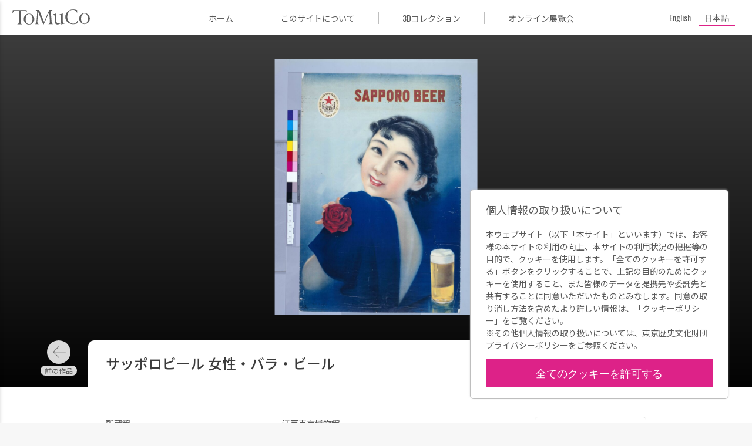

--- FILE ---
content_type: text/html; charset=UTF-8
request_url: https://museumcollection.tokyo/works/6262600/
body_size: 9062
content:
<!DOCTYPE html>
<html lang="ja" class="no-js" lang="ja">

<head>
  <meta charset="UTF-8">
  <meta name="viewport" content="width=device-width">
  <title>サッポロビール 女性・バラ・ビール | ToMuCo - Tokyo Museum Collection</title>
  <meta name="description" content="東京都立博物館・美術館収蔵品検索">

  <meta property="og:title" content="サッポロビール 女性・バラ・ビール | ToMuCo - Tokyo Museum Collection"/>
  <meta property="og:type" content="article"/>
  <meta property="og:url" content="https://museumcollection.tokyo/works/6262600/"/>
  <meta property="og:image" content="https://museumcollection.tokyo/wp-content/uploads/2025/07/639510-L.jpg"/>
  <meta property="og:description" content=""/>
  <meta property="fb:app_id" content=""/>
  <meta name="twitter:card" content="summary_large_image"/>

  <link rel="apple-touch-icon" sizes="180x180" href="/apple-touch-icon.png">
  <link rel="icon" type="image/png" sizes="32x32" href="/favicon-32x32.png">
  <link rel="icon" type="image/png" sizes="16x16" href="/favicon-16x16.png">
  <link rel="manifest" href="/site.webmanifest">
  <link rel="mask-icon" href="/safari-pinned-tab.svg" color="#dd2cc8">
  <meta name="msapplication-TileColor" content="#dd2cc8">
  <meta name="theme-color" content="#ff0000">
	<meta name='robots' content='max-image-preview:large' />
	<style>img:is([sizes="auto" i], [sizes^="auto," i]) { contain-intrinsic-size: 3000px 1500px }</style>
	<script type="text/javascript">
/* <![CDATA[ */
window._wpemojiSettings = {"baseUrl":"https:\/\/s.w.org\/images\/core\/emoji\/15.0.3\/72x72\/","ext":".png","svgUrl":"https:\/\/s.w.org\/images\/core\/emoji\/15.0.3\/svg\/","svgExt":".svg","source":{"concatemoji":"https:\/\/museumcollection.tokyo\/wp-includes\/js\/wp-emoji-release.min.js?ver=6.7.4"}};
/*! This file is auto-generated */
!function(i,n){var o,s,e;function c(e){try{var t={supportTests:e,timestamp:(new Date).valueOf()};sessionStorage.setItem(o,JSON.stringify(t))}catch(e){}}function p(e,t,n){e.clearRect(0,0,e.canvas.width,e.canvas.height),e.fillText(t,0,0);var t=new Uint32Array(e.getImageData(0,0,e.canvas.width,e.canvas.height).data),r=(e.clearRect(0,0,e.canvas.width,e.canvas.height),e.fillText(n,0,0),new Uint32Array(e.getImageData(0,0,e.canvas.width,e.canvas.height).data));return t.every(function(e,t){return e===r[t]})}function u(e,t,n){switch(t){case"flag":return n(e,"\ud83c\udff3\ufe0f\u200d\u26a7\ufe0f","\ud83c\udff3\ufe0f\u200b\u26a7\ufe0f")?!1:!n(e,"\ud83c\uddfa\ud83c\uddf3","\ud83c\uddfa\u200b\ud83c\uddf3")&&!n(e,"\ud83c\udff4\udb40\udc67\udb40\udc62\udb40\udc65\udb40\udc6e\udb40\udc67\udb40\udc7f","\ud83c\udff4\u200b\udb40\udc67\u200b\udb40\udc62\u200b\udb40\udc65\u200b\udb40\udc6e\u200b\udb40\udc67\u200b\udb40\udc7f");case"emoji":return!n(e,"\ud83d\udc26\u200d\u2b1b","\ud83d\udc26\u200b\u2b1b")}return!1}function f(e,t,n){var r="undefined"!=typeof WorkerGlobalScope&&self instanceof WorkerGlobalScope?new OffscreenCanvas(300,150):i.createElement("canvas"),a=r.getContext("2d",{willReadFrequently:!0}),o=(a.textBaseline="top",a.font="600 32px Arial",{});return e.forEach(function(e){o[e]=t(a,e,n)}),o}function t(e){var t=i.createElement("script");t.src=e,t.defer=!0,i.head.appendChild(t)}"undefined"!=typeof Promise&&(o="wpEmojiSettingsSupports",s=["flag","emoji"],n.supports={everything:!0,everythingExceptFlag:!0},e=new Promise(function(e){i.addEventListener("DOMContentLoaded",e,{once:!0})}),new Promise(function(t){var n=function(){try{var e=JSON.parse(sessionStorage.getItem(o));if("object"==typeof e&&"number"==typeof e.timestamp&&(new Date).valueOf()<e.timestamp+604800&&"object"==typeof e.supportTests)return e.supportTests}catch(e){}return null}();if(!n){if("undefined"!=typeof Worker&&"undefined"!=typeof OffscreenCanvas&&"undefined"!=typeof URL&&URL.createObjectURL&&"undefined"!=typeof Blob)try{var e="postMessage("+f.toString()+"("+[JSON.stringify(s),u.toString(),p.toString()].join(",")+"));",r=new Blob([e],{type:"text/javascript"}),a=new Worker(URL.createObjectURL(r),{name:"wpTestEmojiSupports"});return void(a.onmessage=function(e){c(n=e.data),a.terminate(),t(n)})}catch(e){}c(n=f(s,u,p))}t(n)}).then(function(e){for(var t in e)n.supports[t]=e[t],n.supports.everything=n.supports.everything&&n.supports[t],"flag"!==t&&(n.supports.everythingExceptFlag=n.supports.everythingExceptFlag&&n.supports[t]);n.supports.everythingExceptFlag=n.supports.everythingExceptFlag&&!n.supports.flag,n.DOMReady=!1,n.readyCallback=function(){n.DOMReady=!0}}).then(function(){return e}).then(function(){var e;n.supports.everything||(n.readyCallback(),(e=n.source||{}).concatemoji?t(e.concatemoji):e.wpemoji&&e.twemoji&&(t(e.twemoji),t(e.wpemoji)))}))}((window,document),window._wpemojiSettings);
/* ]]> */
</script>
<style id='wp-emoji-styles-inline-css' type='text/css'>

	img.wp-smiley, img.emoji {
		display: inline !important;
		border: none !important;
		box-shadow: none !important;
		height: 1em !important;
		width: 1em !important;
		margin: 0 0.07em !important;
		vertical-align: -0.1em !important;
		background: none !important;
		padding: 0 !important;
	}
</style>
<link rel='stylesheet' id='wp-block-library-css' href='https://museumcollection.tokyo/wp-includes/css/dist/block-library/style.min.css?ver=6.7.4' type='text/css' media='all' />
<style id='classic-theme-styles-inline-css' type='text/css'>
/*! This file is auto-generated */
.wp-block-button__link{color:#fff;background-color:#32373c;border-radius:9999px;box-shadow:none;text-decoration:none;padding:calc(.667em + 2px) calc(1.333em + 2px);font-size:1.125em}.wp-block-file__button{background:#32373c;color:#fff;text-decoration:none}
</style>
<style id='global-styles-inline-css' type='text/css'>
:root{--wp--preset--aspect-ratio--square: 1;--wp--preset--aspect-ratio--4-3: 4/3;--wp--preset--aspect-ratio--3-4: 3/4;--wp--preset--aspect-ratio--3-2: 3/2;--wp--preset--aspect-ratio--2-3: 2/3;--wp--preset--aspect-ratio--16-9: 16/9;--wp--preset--aspect-ratio--9-16: 9/16;--wp--preset--color--black: #000000;--wp--preset--color--cyan-bluish-gray: #abb8c3;--wp--preset--color--white: #ffffff;--wp--preset--color--pale-pink: #f78da7;--wp--preset--color--vivid-red: #cf2e2e;--wp--preset--color--luminous-vivid-orange: #ff6900;--wp--preset--color--luminous-vivid-amber: #fcb900;--wp--preset--color--light-green-cyan: #7bdcb5;--wp--preset--color--vivid-green-cyan: #00d084;--wp--preset--color--pale-cyan-blue: #8ed1fc;--wp--preset--color--vivid-cyan-blue: #0693e3;--wp--preset--color--vivid-purple: #9b51e0;--wp--preset--gradient--vivid-cyan-blue-to-vivid-purple: linear-gradient(135deg,rgba(6,147,227,1) 0%,rgb(155,81,224) 100%);--wp--preset--gradient--light-green-cyan-to-vivid-green-cyan: linear-gradient(135deg,rgb(122,220,180) 0%,rgb(0,208,130) 100%);--wp--preset--gradient--luminous-vivid-amber-to-luminous-vivid-orange: linear-gradient(135deg,rgba(252,185,0,1) 0%,rgba(255,105,0,1) 100%);--wp--preset--gradient--luminous-vivid-orange-to-vivid-red: linear-gradient(135deg,rgba(255,105,0,1) 0%,rgb(207,46,46) 100%);--wp--preset--gradient--very-light-gray-to-cyan-bluish-gray: linear-gradient(135deg,rgb(238,238,238) 0%,rgb(169,184,195) 100%);--wp--preset--gradient--cool-to-warm-spectrum: linear-gradient(135deg,rgb(74,234,220) 0%,rgb(151,120,209) 20%,rgb(207,42,186) 40%,rgb(238,44,130) 60%,rgb(251,105,98) 80%,rgb(254,248,76) 100%);--wp--preset--gradient--blush-light-purple: linear-gradient(135deg,rgb(255,206,236) 0%,rgb(152,150,240) 100%);--wp--preset--gradient--blush-bordeaux: linear-gradient(135deg,rgb(254,205,165) 0%,rgb(254,45,45) 50%,rgb(107,0,62) 100%);--wp--preset--gradient--luminous-dusk: linear-gradient(135deg,rgb(255,203,112) 0%,rgb(199,81,192) 50%,rgb(65,88,208) 100%);--wp--preset--gradient--pale-ocean: linear-gradient(135deg,rgb(255,245,203) 0%,rgb(182,227,212) 50%,rgb(51,167,181) 100%);--wp--preset--gradient--electric-grass: linear-gradient(135deg,rgb(202,248,128) 0%,rgb(113,206,126) 100%);--wp--preset--gradient--midnight: linear-gradient(135deg,rgb(2,3,129) 0%,rgb(40,116,252) 100%);--wp--preset--font-size--small: 13px;--wp--preset--font-size--medium: 20px;--wp--preset--font-size--large: 36px;--wp--preset--font-size--x-large: 42px;--wp--preset--spacing--20: 0.44rem;--wp--preset--spacing--30: 0.67rem;--wp--preset--spacing--40: 1rem;--wp--preset--spacing--50: 1.5rem;--wp--preset--spacing--60: 2.25rem;--wp--preset--spacing--70: 3.38rem;--wp--preset--spacing--80: 5.06rem;--wp--preset--shadow--natural: 6px 6px 9px rgba(0, 0, 0, 0.2);--wp--preset--shadow--deep: 12px 12px 50px rgba(0, 0, 0, 0.4);--wp--preset--shadow--sharp: 6px 6px 0px rgba(0, 0, 0, 0.2);--wp--preset--shadow--outlined: 6px 6px 0px -3px rgba(255, 255, 255, 1), 6px 6px rgba(0, 0, 0, 1);--wp--preset--shadow--crisp: 6px 6px 0px rgba(0, 0, 0, 1);}:where(.is-layout-flex){gap: 0.5em;}:where(.is-layout-grid){gap: 0.5em;}body .is-layout-flex{display: flex;}.is-layout-flex{flex-wrap: wrap;align-items: center;}.is-layout-flex > :is(*, div){margin: 0;}body .is-layout-grid{display: grid;}.is-layout-grid > :is(*, div){margin: 0;}:where(.wp-block-columns.is-layout-flex){gap: 2em;}:where(.wp-block-columns.is-layout-grid){gap: 2em;}:where(.wp-block-post-template.is-layout-flex){gap: 1.25em;}:where(.wp-block-post-template.is-layout-grid){gap: 1.25em;}.has-black-color{color: var(--wp--preset--color--black) !important;}.has-cyan-bluish-gray-color{color: var(--wp--preset--color--cyan-bluish-gray) !important;}.has-white-color{color: var(--wp--preset--color--white) !important;}.has-pale-pink-color{color: var(--wp--preset--color--pale-pink) !important;}.has-vivid-red-color{color: var(--wp--preset--color--vivid-red) !important;}.has-luminous-vivid-orange-color{color: var(--wp--preset--color--luminous-vivid-orange) !important;}.has-luminous-vivid-amber-color{color: var(--wp--preset--color--luminous-vivid-amber) !important;}.has-light-green-cyan-color{color: var(--wp--preset--color--light-green-cyan) !important;}.has-vivid-green-cyan-color{color: var(--wp--preset--color--vivid-green-cyan) !important;}.has-pale-cyan-blue-color{color: var(--wp--preset--color--pale-cyan-blue) !important;}.has-vivid-cyan-blue-color{color: var(--wp--preset--color--vivid-cyan-blue) !important;}.has-vivid-purple-color{color: var(--wp--preset--color--vivid-purple) !important;}.has-black-background-color{background-color: var(--wp--preset--color--black) !important;}.has-cyan-bluish-gray-background-color{background-color: var(--wp--preset--color--cyan-bluish-gray) !important;}.has-white-background-color{background-color: var(--wp--preset--color--white) !important;}.has-pale-pink-background-color{background-color: var(--wp--preset--color--pale-pink) !important;}.has-vivid-red-background-color{background-color: var(--wp--preset--color--vivid-red) !important;}.has-luminous-vivid-orange-background-color{background-color: var(--wp--preset--color--luminous-vivid-orange) !important;}.has-luminous-vivid-amber-background-color{background-color: var(--wp--preset--color--luminous-vivid-amber) !important;}.has-light-green-cyan-background-color{background-color: var(--wp--preset--color--light-green-cyan) !important;}.has-vivid-green-cyan-background-color{background-color: var(--wp--preset--color--vivid-green-cyan) !important;}.has-pale-cyan-blue-background-color{background-color: var(--wp--preset--color--pale-cyan-blue) !important;}.has-vivid-cyan-blue-background-color{background-color: var(--wp--preset--color--vivid-cyan-blue) !important;}.has-vivid-purple-background-color{background-color: var(--wp--preset--color--vivid-purple) !important;}.has-black-border-color{border-color: var(--wp--preset--color--black) !important;}.has-cyan-bluish-gray-border-color{border-color: var(--wp--preset--color--cyan-bluish-gray) !important;}.has-white-border-color{border-color: var(--wp--preset--color--white) !important;}.has-pale-pink-border-color{border-color: var(--wp--preset--color--pale-pink) !important;}.has-vivid-red-border-color{border-color: var(--wp--preset--color--vivid-red) !important;}.has-luminous-vivid-orange-border-color{border-color: var(--wp--preset--color--luminous-vivid-orange) !important;}.has-luminous-vivid-amber-border-color{border-color: var(--wp--preset--color--luminous-vivid-amber) !important;}.has-light-green-cyan-border-color{border-color: var(--wp--preset--color--light-green-cyan) !important;}.has-vivid-green-cyan-border-color{border-color: var(--wp--preset--color--vivid-green-cyan) !important;}.has-pale-cyan-blue-border-color{border-color: var(--wp--preset--color--pale-cyan-blue) !important;}.has-vivid-cyan-blue-border-color{border-color: var(--wp--preset--color--vivid-cyan-blue) !important;}.has-vivid-purple-border-color{border-color: var(--wp--preset--color--vivid-purple) !important;}.has-vivid-cyan-blue-to-vivid-purple-gradient-background{background: var(--wp--preset--gradient--vivid-cyan-blue-to-vivid-purple) !important;}.has-light-green-cyan-to-vivid-green-cyan-gradient-background{background: var(--wp--preset--gradient--light-green-cyan-to-vivid-green-cyan) !important;}.has-luminous-vivid-amber-to-luminous-vivid-orange-gradient-background{background: var(--wp--preset--gradient--luminous-vivid-amber-to-luminous-vivid-orange) !important;}.has-luminous-vivid-orange-to-vivid-red-gradient-background{background: var(--wp--preset--gradient--luminous-vivid-orange-to-vivid-red) !important;}.has-very-light-gray-to-cyan-bluish-gray-gradient-background{background: var(--wp--preset--gradient--very-light-gray-to-cyan-bluish-gray) !important;}.has-cool-to-warm-spectrum-gradient-background{background: var(--wp--preset--gradient--cool-to-warm-spectrum) !important;}.has-blush-light-purple-gradient-background{background: var(--wp--preset--gradient--blush-light-purple) !important;}.has-blush-bordeaux-gradient-background{background: var(--wp--preset--gradient--blush-bordeaux) !important;}.has-luminous-dusk-gradient-background{background: var(--wp--preset--gradient--luminous-dusk) !important;}.has-pale-ocean-gradient-background{background: var(--wp--preset--gradient--pale-ocean) !important;}.has-electric-grass-gradient-background{background: var(--wp--preset--gradient--electric-grass) !important;}.has-midnight-gradient-background{background: var(--wp--preset--gradient--midnight) !important;}.has-small-font-size{font-size: var(--wp--preset--font-size--small) !important;}.has-medium-font-size{font-size: var(--wp--preset--font-size--medium) !important;}.has-large-font-size{font-size: var(--wp--preset--font-size--large) !important;}.has-x-large-font-size{font-size: var(--wp--preset--font-size--x-large) !important;}
:where(.wp-block-post-template.is-layout-flex){gap: 1.25em;}:where(.wp-block-post-template.is-layout-grid){gap: 1.25em;}
:where(.wp-block-columns.is-layout-flex){gap: 2em;}:where(.wp-block-columns.is-layout-grid){gap: 2em;}
:root :where(.wp-block-pullquote){font-size: 1.5em;line-height: 1.6;}
</style>
<link rel='stylesheet' id='wpml-legacy-horizontal-list-0-css' href='https://museumcollection.tokyo/wp-content/plugins/sitepress-multilingual-cms/templates/language-switchers/legacy-list-horizontal/style.min.css?ver=1' type='text/css' media='all' />
<link rel='stylesheet' id='single_work-css' href='https://museumcollection.tokyo/wp-content/themes/tokyo_museum_collection/css/single-work.css?ver=6.7.4' type='text/css' media='all' />
<script type="text/javascript" src="https://ajax.googleapis.com/ajax/libs/jquery/3.2.1/jquery.min.js?ver=6.7.4" id="jquery-js"></script>
<script type="text/javascript" src="https://museumcollection.tokyo/wp-content/themes/tokyo_museum_collection/js/script.js" id="script-js"></script>
<link rel="https://api.w.org/" href="https://museumcollection.tokyo/wp-json/" /><link rel="EditURI" type="application/rsd+xml" title="RSD" href="https://museumcollection.tokyo/xmlrpc.php?rsd" />
<meta name="generator" content="WordPress 6.7.4" />
<link rel="canonical" href="https://museumcollection.tokyo/works/6262600/" />
<link rel='shortlink' href='https://museumcollection.tokyo/?p=6262600' />
<link rel="alternate" title="oEmbed (JSON)" type="application/json+oembed" href="https://museumcollection.tokyo/wp-json/oembed/1.0/embed?url=https%3A%2F%2Fmuseumcollection.tokyo%2Fworks%2F6262600%2F" />
<link rel="alternate" title="oEmbed (XML)" type="text/xml+oembed" href="https://museumcollection.tokyo/wp-json/oembed/1.0/embed?url=https%3A%2F%2Fmuseumcollection.tokyo%2Fworks%2F6262600%2F&#038;format=xml" />
<meta name="generator" content="WPML ver:4.8.6 stt:1,28;" />
    <script>
        window.dataLayer = window.dataLayer || [];
        function gtag(){dataLayer.push(arguments);}

        if (window.localStorage.getItem('optIn') === '1') {
            gtag('consent', 'update', {
                ad_storage: 'granted',
                analytics_storage: 'granted',
            })
        } else {
            gtag('consent', 'default', {
                ad_storage: 'denied',
                analytics_storage: 'denied',
            })

            const cookies = document.cookie.split("; ");
            for (let c = 0; c < cookies.length; c++) {
                const d = window.location.hostname.split(".");
                while (d.length > 0) {
                    const cookieBase = encodeURIComponent(cookies[c].split(";")[0].split("=")[0]) + '=; expires=Thu, 01-Jan-1970 00:00:01 GMT; domain=' + d.join('.') + ' ;path=';
                    const p = location.pathname.split('/');
                    document.cookie = cookieBase + '/';
                    while (p.length > 0) {
                        document.cookie = cookieBase + p.join('/');
                        p.pop();
                    }
                    d.shift();
                }
            }
        }

        dataLayer.push({
            'event': 'default_consent'
        });
    </script>
  <!-- Google Tag Manager -->
  <script>(function (w, d, s, l, i) {
      w[l] = w[l] || []
      w[l].push({
        'gtm.start':
          new Date().getTime(), event: 'gtm.js',
      })
      var f = d.getElementsByTagName(s)[0],
        j = d.createElement(s), dl = l != 'dataLayer' ? '&l=' + l : ''
      j.async = true
      j.src =
        'https://www.googletagmanager.com/gtm.js?id=' + i + dl
      f.parentNode.insertBefore(j, f)
    })(window, document, 'script', 'dataLayer', 'GTM-TNRR89S')</script>
  <!-- End Google Tag Manager -->
    <script>
        function consentGranted() {
            window.localStorage.setItem('optIn', '1')
            document.getElementById('cookieContainer').style.display = 'none'
            gtag('consent', 'update', {
                ad_storage: 'granted',
                analytics_storage: 'granted',
            })
        }
    </script>
</head>
<body id="top" class="works-template-default single single-works postid-6262600">
<!-- Google Tag Manager (noscript) -->
<noscript>
  <iframe src="https://www.googletagmanager.com/ns.html?id=GTM-TNRR89S"
          height="0" width="0" style="display:none;visibility:hidden" title="googleタグマネージャー"></iframe>
</noscript>
<!-- End Google Tag Manager (noscript) -->

<header class="header">
  <div class="header__title_area">
    <button id="closeNavigation" class="navigation_close"></button>
    <div class="navigation_logo">
        <img
            src="https://museumcollection.tokyo/wp-content/themes/tokyo_museum_collection/images/logo_ja.svg"
            alt="Tokyo Museum Collection (ToMuCo)ー東京都立博物館・美術館収蔵品検索"
        />
    </div>
    <nav class="header__navigation">
      <ul>
          <li>
    <a href="https://museumcollection.tokyo" title="ToMuCo - Tokyo Museum CollectionのTOPページに移動します"
       class="ja"
        >
        ホーム    </a>
  </li>
  <li>
    <a href="https://museumcollection.tokyo/about"
       title="このサイトについてページに移動します"
       class="ja"
        >
        このサイトについて    </a>
  </li>
  <li>
    <a href="https://museumcollection.tokyo/museums/3d-collections/"
       title="3Dコレクションページに移動します"
       class="ja"
        >
        3Dコレクション    </a>
  </li>
  <li>
    <a href="https://museumcollection.tokyo/online-exhibition"
       title="オンライン展覧会ページに移動します"
       class="ja"
        >
        オンライン展覧会    </a>
  </li>
          </ul>
    </nav>
  </div>
  <div class="header__inner">
    <button id="headerMenuButton" class="header__menu_button"></button>
		<a href="https://museumcollection.tokyo" class="header__logo" title="ToMuCo - Tokyo Museum CollectionのTOPページに移動します">            <img
            src="https://museumcollection.tokyo/wp-content/themes/tokyo_museum_collection/images/logo_min.svg"
            alt="Tokyo Museum Collection (ToMuCo)ー東京都立博物館・美術館収蔵品検索"
                />
        </a>    <div class="menu_area">
      <ul>
          <li>
    <a href="https://museumcollection.tokyo" title="ToMuCo - Tokyo Museum CollectionのTOPページに移動します"
       class="ja"
        >
        ホーム    </a>
  </li>
  <li>
    <a href="https://museumcollection.tokyo/about"
       title="このサイトについてページに移動します"
       class="ja"
        >
        このサイトについて    </a>
  </li>
  <li>
    <a href="https://museumcollection.tokyo/museums/3d-collections/"
       title="3Dコレクションページに移動します"
       class="ja"
        >
        3Dコレクション    </a>
  </li>
  <li>
    <a href="https://museumcollection.tokyo/online-exhibition"
       title="オンライン展覧会ページに移動します"
       class="ja"
        >
        オンライン展覧会    </a>
  </li>
          </ul>
    </div>
    <div class="language_area">
			      <div class="wpml-ls-statics-shortcode_actions wpml-ls wpml-ls-legacy-list-horizontal">
        <ul>
          <li
            class="wpml-ls-slot-shortcode_actions wpml-ls-item wpml-ls-item-en wpml-ls-first-item wpml-ls-item-legacy-list-horizontal  ">
            <a href="https://museumcollection.tokyo/en/works/6262600/" class="wpml-ls-link"><span class="wpml-ls-native" lang="en">English</span></a>
          </li>
          <li
            class="wpml-ls-slot-shortcode_actions wpml-ls-item wpml-ls-item-ja wpml-ls-last-item wpml-ls-item-legacy-list-horizontal wpml-ls-current-language ">
            <a href="https://museumcollection.tokyo/works/6262600/" class="wpml-ls-link">
              <span class="wpml-ls-native">日本語</span>
            </a>
          </li>
        </ul>
      </div>
    </div>
  </div>
</header>


  <div class="single-works__header" id="goBackHeader">
    <div class="single-works__header__inner">
      <a href="#" class="return_button"
         title="検索結果一覧ページに移動します" id="goBack">
        <svg viewBox="0 0 24 24" class="icon">
          <path fill="currentColor" d="M15.41,16.58L10.83,12L15.41,7.41L14,6L8,12L14,18L15.41,16.58Z"/>
        </svg>
        検索結果      </a>
    </div>
  </div>
  <main class="main">
          <figure class="thumbnail">
        <div class="thumbnail__inner">
          <img width="791" height="1000" src="https://museumcollection.tokyo/wp-content/uploads/2025/07/639510-L.jpg" class="thumbnail__image wp-post-image" alt="サッポロビール 女性・バラ・ビール" decoding="async" fetchpriority="high" srcset="https://museumcollection.tokyo/wp-content/uploads/2025/07/639510-L.jpg 791w, https://museumcollection.tokyo/wp-content/uploads/2025/07/639510-L-237x300.jpg 237w, https://museumcollection.tokyo/wp-content/uploads/2025/07/639510-L-768x971.jpg 768w, https://museumcollection.tokyo/wp-content/uploads/2025/07/639510-L-427x540.jpg 427w" sizes="(max-width: 791px) 100vw, 791px" />        </div>
      </figure>
    
    <div class="single-works__over_area">
              <div class="prev_link ja"><a href="https://museumcollection.tokyo/works/6262597/" rel="prev"></a></div>      
      <div class="single-works__title">
                                            <h1 class="title">
            <span>サッポロビール 女性・バラ・ビール</span>
                      </h1>
          
              </div>

              <div class="next_link ja"><a href="https://museumcollection.tokyo/works/6262603/" rel="next"></a></div>          </div>

              
    <div class="single-works__data">
      <div class="single-works__data__inner">
        <div class="flex">
          <div class="text_data">
            <dl class="data_list">

              <!-- 各館のカスタムフィールドはlib/templates.php -->
                              
                                            
                                            
                                            
                                            
                                                                    <div class="data_list__item">
                      <dt>所蔵館</dt>
                      <dd>江戸東京博物館</dd>
                    </div>
                                      <div class="data_list__item">
                      <dt>資料名</dt>
                      <dd>サッポロビール 女性・バラ・ビール</dd>
                    </div>
                                      <div class="data_list__item">
                      <dt>資料番号</dt>
                      <dd>00002328</dd>
                    </div>
                                      <div class="data_list__item">
                      <dt>大分類</dt>
                      <dd>印刷物</dd>
                    </div>
                                      <div class="data_list__item">
                      <dt>小分類</dt>
                      <dd>刷物</dd>
                    </div>
                                      <div class="data_list__item">
                      <dt>種別</dt>
                      <dd>ポスター</dd>
                    </div>
                                      <div class="data_list__item">
                      <dt>発行所（文書は宛先）</dt>
                      <dd>大日本麦酒株式会社/発行 大日本印刷株式会社/印刷</dd>
                    </div>
                                      <div class="data_list__item">
                      <dt>年代</dt>
                      <dd>昭和前期　20世紀　</dd>
                    </div>
                                      <div class="data_list__item">
                      <dt>員数</dt>
                      <dd>1枚</dd>
                    </div>
                                      <div class="data_list__item">
                      <dt>法量</dt>
                      <dd>91.6cm x 61cm</dd>
                    </div>
                                                        <div class="data_list__item">
                      <dt>江戸博デジタルアーカイブズ</dt>
                      <dd><a href="https://www.edohakuarchives.jp/detail-12548.html" target="_blank">https://www.edohakuarchives.jp/detail-12548.html</a></dd>
                    </div>
                                                            </dl>
          </div>
          <div class="buttons">
            <button data-permalink="https://museumcollection.tokyo/works/6262600/" class="button permalink ja"
                    id="copyButton">
              パーマリンク            </button>
            <a href="https://museumcollection.tokyo/works/6262600/?output=json" target="_blank"
               class="button metadata ja"
               title="メタデータ出力">
              メタデータ出力            </a>
          </div>
        </div>
              </div>
    </div>
        <section class="collections_list">
		                <h2 class="collections_list__heading--circle">
                    <p class=" ja">
                        江戸東京博物館のその他の収蔵品                        <span class="found_posts">(159766)</span>
                    </p>
                </h2>
                                <div class="common_width">
                <div class="collections_list__works">
                      <a href="https://museumcollection.tokyo/works/6575274/"
     title="時事漫画 第334号の詳細ページに移動します"
     class="collections_list__item small">
    <figure class="image">
		          <img src="https://museumcollection.tokyo/wp-content/themes/tokyo_museum_collection/images/no_image.png"
               alt="Tokyo Museum Collection(ToMuCo)"/>
		    </figure>

    <div class="work_data">
      <p class="title">
		  時事漫画 第334号      </p>

		
		    </div>

	          <p class="facility_name">
			江戸東京博物館        </p>
	    </a>
	  <a href="https://museumcollection.tokyo/works/6880949/"
     title="松之助劇業平文治の詳細ページに移動します"
     class="collections_list__item small">
    <figure class="image">
		          <img src="https://museumcollection.tokyo/wp-content/themes/tokyo_museum_collection/images/no_image.png"
               alt="Tokyo Museum Collection(ToMuCo)"/>
		    </figure>

    <div class="work_data">
      <p class="title">
		  松之助劇業平文治      </p>

		
		    </div>

	          <p class="facility_name">
			江戸東京博物館        </p>
	    </a>
	  <a href="https://museumcollection.tokyo/works/6475144/"
     title="商品印分帳の詳細ページに移動します"
     class="collections_list__item small">
    <figure class="image">
		          <img src="https://museumcollection.tokyo/wp-content/themes/tokyo_museum_collection/images/no_image.png"
               alt="Tokyo Museum Collection(ToMuCo)"/>
		    </figure>

    <div class="work_data">
      <p class="title">
		  商品印分帳      </p>

		              <p class="artist">中久商店</p>
			
		    </div>

	          <p class="facility_name">
			江戸東京博物館        </p>
	    </a>
	  <a href="https://museumcollection.tokyo/works/6880993/"
     title="台本「服部・笠置帰朝記念レビュー ホノルル～ハリウッド～ニューヨーク」の詳細ページに移動します"
     class="collections_list__item small">
    <figure class="image">
		          <img src="https://museumcollection.tokyo/wp-content/themes/tokyo_museum_collection/images/no_image.png"
               alt="Tokyo Museum Collection(ToMuCo)"/>
		    </figure>

    <div class="work_data">
      <p class="title">
		  台本「服部・笠置帰朝記念レビュー ホノルル～ハリウッド～ニューヨーク」      </p>

		
		    </div>

	          <p class="facility_name">
			江戸東京博物館        </p>
	    </a>
	  <a href="https://museumcollection.tokyo/works/6603495/"
     title="紳士靴(シュートリー付き)の詳細ページに移動します"
     class="collections_list__item small">
    <figure class="image">
		          <img src="https://museumcollection.tokyo/wp-content/themes/tokyo_museum_collection/images/no_image.png"
               alt="Tokyo Museum Collection(ToMuCo)"/>
		    </figure>

    <div class="work_data">
      <p class="title">
		  紳士靴(シュートリー付き)      </p>

		              <p class="artist">ALAN McAFEE 東京店/製</p>
			
		    </div>

	          <p class="facility_name">
			江戸東京博物館        </p>
	    </a>
	  <a href="https://museumcollection.tokyo/works/6508318/"
     title="泥メンコの詳細ページに移動します"
     class="collections_list__item small">
    <figure class="image">
		          <img src="https://museumcollection.tokyo/wp-content/themes/tokyo_museum_collection/images/no_image.png"
               alt="Tokyo Museum Collection(ToMuCo)"/>
		    </figure>

    <div class="work_data">
      <p class="title">
		  泥メンコ      </p>

		
		    </div>

	          <p class="facility_name">
			江戸東京博物館        </p>
	    </a>
	  <a href="https://museumcollection.tokyo/works/6887851/"
     title="同潤会猿江裏町アパートメント 玄関引き戸の詳細ページに移動します"
     class="collections_list__item small">
    <figure class="image">
		          <img src="https://museumcollection.tokyo/wp-content/themes/tokyo_museum_collection/images/no_image.png"
               alt="Tokyo Museum Collection(ToMuCo)"/>
		    </figure>

    <div class="work_data">
      <p class="title">
		  同潤会猿江裏町アパートメント 玄関引き戸      </p>

		              <p class="artist">同潤会/設計</p>
			
		    </div>

	          <p class="facility_name">
			江戸東京博物館        </p>
	    </a>
	  <a href="https://museumcollection.tokyo/works/6517398/"
     title="乾電池式作業用照明器の詳細ページに移動します"
     class="collections_list__item small">
    <figure class="image">
		          <img src="https://museumcollection.tokyo/wp-content/themes/tokyo_museum_collection/images/no_image.png"
               alt="Tokyo Museum Collection(ToMuCo)"/>
		    </figure>

    <div class="work_data">
      <p class="title">
		  乾電池式作業用照明器      </p>

		              <p class="artist">三洋電機製作所/製</p>
			
		    </div>

	          <p class="facility_name">
			江戸東京博物館        </p>
	    </a>
	  <a href="https://museumcollection.tokyo/works/6515960/"
     title="タビの詳細ページに移動します"
     class="collections_list__item small">
    <figure class="image">
		          <img src="https://museumcollection.tokyo/wp-content/themes/tokyo_museum_collection/images/no_image.png"
               alt="Tokyo Museum Collection(ToMuCo)"/>
		    </figure>

    <div class="work_data">
      <p class="title">
		  タビ      </p>

		
		    </div>

	          <p class="facility_name">
			江戸東京博物館        </p>
	    </a>
	  <a href="https://museumcollection.tokyo/works/6521643/"
     title="竹編壷形小物袋の詳細ページに移動します"
     class="collections_list__item horizontal">
    <figure class="image">
		          <img src="https://museumcollection.tokyo/wp-content/uploads/2025/07/664552-L.jpg" alt="作品画像：竹編壷形小物袋"
               class="horizontal">
		    </figure>

    <div class="work_data">
      <p class="title">
		  竹編壷形小物袋      </p>

		
		    </div>

	          <p class="facility_name">
			江戸東京博物館        </p>
	    </a>
	  <a href="https://museumcollection.tokyo/works/6530734/"
     title="障子の詳細ページに移動します"
     class="collections_list__item small">
    <figure class="image">
		          <img src="https://museumcollection.tokyo/wp-content/themes/tokyo_museum_collection/images/no_image.png"
               alt="Tokyo Museum Collection(ToMuCo)"/>
		    </figure>

    <div class="work_data">
      <p class="title">
		  障子      </p>

		
		    </div>

	          <p class="facility_name">
			江戸東京博物館        </p>
	    </a>
	  <a href="https://museumcollection.tokyo/works/6491277/"
     title="花を持つ看護婦の詳細ページに移動します"
     class="collections_list__item vertical">
    <figure class="image">
		          <img src="https://museumcollection.tokyo/wp-content/uploads/2025/07/509934-L.jpg" alt="作品画像：花を持つ看護婦"
               class="vertical">
		    </figure>

    <div class="work_data">
      <p class="title">
		  花を持つ看護婦      </p>

		
		    </div>

	          <p class="facility_name">
			江戸東京博物館        </p>
	    </a>
	  <a href="https://museumcollection.tokyo/works/6884090/"
     title="秋川映画興行株式会社之印の詳細ページに移動します"
     class="collections_list__item small">
    <figure class="image">
		          <img src="https://museumcollection.tokyo/wp-content/themes/tokyo_museum_collection/images/no_image.png"
               alt="Tokyo Museum Collection(ToMuCo)"/>
		    </figure>

    <div class="work_data">
      <p class="title">
		  秋川映画興行株式会社之印      </p>

		
		    </div>

	          <p class="facility_name">
			江戸東京博物館        </p>
	    </a>
	  <a href="https://museumcollection.tokyo/works/6863665/"
     title="小裂附帳控の詳細ページに移動します"
     class="collections_list__item small">
    <figure class="image">
		          <img src="https://museumcollection.tokyo/wp-content/themes/tokyo_museum_collection/images/no_image.png"
               alt="Tokyo Museum Collection(ToMuCo)"/>
		    </figure>

    <div class="work_data">
      <p class="title">
		  小裂附帳控      </p>

		
		    </div>

	          <p class="facility_name">
			江戸東京博物館        </p>
	    </a>
	  <a href="https://museumcollection.tokyo/works/6243223/"
     title="金閣寺(No.46)の詳細ページに移動します"
     class="collections_list__item horizontal">
    <figure class="image">
		          <img src="https://museumcollection.tokyo/wp-content/uploads/2025/07/654909-L.jpg" alt="作品画像：金閣寺(No.46)"
               class="horizontal">
		    </figure>

    <div class="work_data">
      <p class="title">
		  金閣寺(No.46)      </p>

		
		    </div>

	          <p class="facility_name">
			江戸東京博物館        </p>
	    </a>
	  <a href="https://museumcollection.tokyo/works/6862399/"
     title="保育証書の詳細ページに移動します"
     class="collections_list__item small">
    <figure class="image">
		          <img src="https://museumcollection.tokyo/wp-content/themes/tokyo_museum_collection/images/no_image.png"
               alt="Tokyo Museum Collection(ToMuCo)"/>
		    </figure>

    <div class="work_data">
      <p class="title">
		  保育証書      </p>

		
		    </div>

	          <p class="facility_name">
			江戸東京博物館        </p>
	    </a>
	                </div>
                                    <a href="/?s=&museums%5B0%5D=edo-tokyo-museum"
                class="more_button">MORE</a>
                                            </div>
        </section>
      </main>
  <script>
      jQuery(function ($) {
          const baseUrl = 'https://' + document.domain
          if (document.referrer && document.referrer.indexOf(baseUrl) === 0 && document.referrer.indexOf(baseUrl + '/work') === -1) {
              window.sessionStorage.setItem('referrer', document.referrer)
          } else if (!window.sessionStorage.getItem('referrer')) {
              $('#goBackHeader').hide()
          }
      })
  </script>
<footer class="footer">
  <div class="footer__site_title">
      <img
          src="https://museumcollection.tokyo/wp-content/themes/tokyo_museum_collection/images/logo_white_ja.svg"
          alt="Tokyo Museum Collection (ToMuCo)ー東京都立博物館・美術館収蔵品検索"
      />
  </div>
  <nav class="footer__navigation">
	    <a href="https://museumcollection.tokyo" title="ToMuCo - Tokyo Museum CollectionのTOPページに移動します"
     class="ja">
      ホーム  </a>
  <a href="https://museumcollection.tokyo/about" title="このサイトについてページに移動します" class="ja">
      このサイトについて  </a>
  <a href="https://museumcollection.tokyo/developer" title="技術情報ページに移動します" class="ja">
	  技術情報  </a>
  <a href="https://museumcollection.tokyo/terms" title="利用条件ページに移動します" class="ja">
      利用条件  </a>
  <a href="https://museumcollection.tokyo/cookie-policy" title="クッキーポリシーページに移動します" class="ja">
      クッキーポリシー  </a>
		          <a href="https://museumcollection.tokyo/webaccessibility"
           title="ウェブアクセシビリティページに移動します">
          ウェブアクセシビリティ
        </a>
	    </nav>

  <div class="footer__links">
    <a href="https://twitter.com/rekibun_info" rel="nofollow" target="_blank" title="Twitter のウェブサイトを新規タブで開きます" class="footer__links__item sns">
		  <svg viewBox="0 0 24 24">
    <path fill="#ffffff"
          d="M22.46,6C21.69,6.35 20.86,6.58 20,6.69C20.88,6.16 21.56,5.32 21.88,4.31C21.05,4.81 20.13,5.16 19.16,5.36C18.37,4.5 17.26,4 16,4C13.65,4 11.73,5.92 11.73,8.29C11.73,8.63 11.77,8.96 11.84,9.27C8.28,9.09 5.11,7.38 3,4.79C2.63,5.42 2.42,6.16 2.42,6.94C2.42,8.43 3.17,9.75 4.33,10.5C3.62,10.5 2.96,10.3 2.38,10C2.38,10 2.38,10 2.38,10.03C2.38,12.11 3.86,13.85 5.82,14.24C5.46,14.34 5.08,14.39 4.69,14.39C4.42,14.39 4.15,14.36 3.89,14.31C4.43,16 6,17.26 7.89,17.29C6.43,18.45 4.58,19.13 2.56,19.13C2.22,19.13 1.88,19.11 1.54,19.07C3.44,20.29 5.7,21 8.12,21C16,21 20.33,14.46 20.33,8.79C20.33,8.6 20.33,8.42 20.32,8.23C21.16,7.63 21.88,6.87 22.46,6Z"/>
  </svg>
	    </a>
    <a href="https://www.rekibun.or.jp/" rel="nofollow" target="_blank" title="東京歴史文化財団 のウェブサイトを新規タブで開きます" class="footer__links__item sns">
		  <svg viewBox="0 0 24 24">
    <path fill="#ffffff"
          d="M16.36,14C16.44,13.34 16.5,12.68 16.5,12C16.5,11.32 16.44,10.66 16.36,10H19.74C19.9,10.64 20,11.31 20,12C20,12.69 19.9,13.36 19.74,14M14.59,19.56C15.19,18.45 15.65,17.25 15.97,16H18.92C17.96,17.65 16.43,18.93 14.59,19.56M14.34,14H9.66C9.56,13.34 9.5,12.68 9.5,12C9.5,11.32 9.56,10.65 9.66,10H14.34C14.43,10.65 14.5,11.32 14.5,12C14.5,12.68 14.43,13.34 14.34,14M12,19.96C11.17,18.76 10.5,17.43 10.09,16H13.91C13.5,17.43 12.83,18.76 12,19.96M8,8H5.08C6.03,6.34 7.57,5.06 9.4,4.44C8.8,5.55 8.35,6.75 8,8M5.08,16H8C8.35,17.25 8.8,18.45 9.4,19.56C7.57,18.93 6.03,17.65 5.08,16M4.26,14C4.1,13.36 4,12.69 4,12C4,11.31 4.1,10.64 4.26,10H7.64C7.56,10.66 7.5,11.32 7.5,12C7.5,12.68 7.56,13.34 7.64,14M12,4.03C12.83,5.23 13.5,6.57 13.91,8H10.09C10.5,6.57 11.17,5.23 12,4.03M18.92,8H15.97C15.65,6.75 15.19,5.55 14.59,4.44C16.43,5.07 17.96,6.34 18.92,8M12,2C6.47,2 2,6.5 2,12A10,10 0 0,0 12,22A10,10 0 0,0 22,12A10,10 0 0,0 12,2Z"/>
  </svg>
	    </a>
  </div>

  <div class="footer__title">
    <div class="title">
      <a href="https://www.rekibun.or.jp/" rel="nofollow" target="_blank" title="公益財団法人東京都歴史文化財団のウェブサイトを新規タブで開きます">
        <img
          src="https://museumcollection.tokyo/wp-content/themes/tokyo_museum_collection/images/footer_logo.png"
          srcset="https://museumcollection.tokyo/wp-content/themes/tokyo_museum_collection/images/footer_logo.png 1x, https://museumcollection.tokyo/wp-content/themes/tokyo_museum_collection/images/footer_logo@2x.png 2x"
          alt="ロゴ画像：公益財団法人 東京都歴史文化財団 TOKYO METROPOLITAN FOUNDATION FOR HISTORY AND CULTURE">
      </a>
    </div>
  </div>
</footer>
<div class="cookie" id="cookieContainer">
    <div class="cookie__inner">
        <h2 class="cookie__heading">
                            個人情報の取り扱いについて
                    </h2>
        <p class="cookie__text">
                            本ウェブサイト（以下「本サイト」といいます）では、お客様の本サイトの利用の向上、本サイトの利用状況の把握等の目的で、クッキーを使用します。「全てのクッキーを許可する」ボタンをクリックすることで、上記の目的のためにクッキーを使用すること、また皆様のデータを提携先や委託先と共有することに同意いただいたものとみなします。同意の取り消し方法を含めたより詳しい情報は、「<a href="https://museumcollection.tokyo/cookie-policy">クッキーポリシー</a>」をご覧ください。<br />※その他個人情報の取り扱いについては、<a href="https://www.rekibun.or.jp/privacy/" target="_blank" rel="noopener">東京歴史文化財団プライバシーポリシー</a>をご参照ください。
                    </p>
        <button class="cookie__ok-btn" onclick="consentGranted()">
                            全てのクッキーを許可する
                    </button>
    </div>
</div>
</body>
</html>



--- FILE ---
content_type: image/svg+xml
request_url: https://museumcollection.tokyo/wp-content/themes/tokyo_museum_collection/images/logo_ja.svg
body_size: 15214
content:
<svg xmlns="http://www.w3.org/2000/svg" width="1560.16" height="745.852" viewBox="0 0 1560.16 745.852">
  <g id="グループ_385" data-name="グループ 385" transform="translate(-4895.019 -6807.404)">
    <path id="パス_685" data-name="パス 685" d="M460.717,465c4.568,67.219,5.394,76.344,35.274,86.3v1.662H398.066V551.3c24.481-7.056,30.282-14.525,30.282-44.394,0-9.538-.82-21.162-1.651-36.094L415.9,302.765,305.535,555.035H293.917L191.011,302.347h-1.662L178.566,464.584c-.831,15.35-2.075,29.462-2.075,38.582,0,32.787,6.638,42.325,31.537,48.137v1.662H124.623V551.3c29.875-8.718,32.781-21.581,37.762-86.719l9.125-124.9c.831-10.364,1.244-19.082,1.244-26.964,0-26.974-8.294-36.931-30.282-44.405v-1.651h70.945l98.338,241.07,104.568-241.07h65.138v1.651c-22.4,8.3-30.288,17.855-30.288,46.893a227.818,227.818,0,0,0,.837,22.825Z" transform="translate(5222.285 6554.025)" fill="#5d5d5d"/>
    <path id="パス_686" data-name="パス 686" d="M321.948,295.925c23.65-1.662,50.206-9.544,66.388-16.594h1.657V422.47c0,46.9,4.155,52.287,35.274,60.168V484.3c-29.875,2.906-49.375,9.962-65.562,16.594h-1.662v-32.77c-14.106,12.026-43.15,32.77-71.369,32.77-31.113,0-60.576-14.514-60.576-67.626V357.332c0-46.893-4.15-51.043-35.263-59.745v-1.662c23.65-1.662,50.2-9.544,66.382-16.594h1.662V433.269c0,30.288,20.744,43.976,47.3,43.976,19.087,0,36.1-5.812,51.032-14.514V347.794c0-36.518-5.8-41.906-35.263-50.206Z" transform="translate(5520.496 6611.071)" fill="#5d5d5d"/>
    <path id="パス_687" data-name="パス 687" d="M236.21,418.194c0-93.77,80.912-153.943,157.251-153.943,29.88,0,66.382,9.131,82.156,16.181v55.595H473.95c-21.564-48.126-53.514-62.645-85.459-62.645-65.573,0-112.037,61-112.037,139.413,0,81.32,50.206,140.668,117.007,140.668,34.856,0,67.219-16.193,90.049-66.806h1.646l-5.394,58.506c-16.594,8.713-53.932,17.42-87.963,17.42-87.963,0-155.589-58.5-155.589-144.389" transform="translate(5724.859 6543.153)" fill="#5d5d5d"/>
    <path id="パス_688" data-name="パス 688" d="M287.007,387.924c0-63.075,50.2-109.951,107.045-109.951s107.48,46.876,107.48,109.951c0,61.825-48.561,111.613-107.48,111.613S287.007,449.749,287.007,387.924m175.507.418c0-53.531-24.476-101.668-68.463-101.668s-68.463,48.137-68.463,101.668c0,48.544,20.337,102.477,68.463,102.477s68.463-53.932,68.463-102.477" transform="translate(5953.643 6604.955)" fill="#5d5d5d"/>
    <path id="パス_689" data-name="パス 689" d="M84.16,389.734c0-63.075,50.206-109.951,107.045-109.951s107.474,46.876,107.474,109.951c0,61.825-48.555,111.613-107.474,111.613S84.16,451.559,84.16,389.734m175.508.418c0-53.531-24.481-101.667-68.463-101.667s-68.463,48.137-68.463,101.667c0,48.544,20.331,102.477,68.463,102.477s68.463-53.932,68.463-102.477" transform="translate(5040.047 6613.107)" fill="#5d5d5d"/>
    <path id="パス_690" data-name="パス 690" d="M242.91,553.4H137.521v-1.646c28.626-7.474,35.269-16.6,35.269-54.775V278.319H98.537c-15.769,0-24.481,11.206-54.356,50.614H42.519l8.3-61.814H329.612l6.638,45.1c-22.137-28.273-38.588-33.9-54.362-33.9H207.646V496.983c0,38.175,6.632,47.3,35.263,54.775Z" transform="translate(4852.5 6556.07)" fill="#5d5d5d"/>
    <rect id="長方形_147" data-name="長方形 147" width="218.427" height="5.504" transform="translate(4895.02 7523.106)" fill="#5d5d5d"/>
    <rect id="長方形_148" data-name="長方形 148" width="218.421" height="5.504" transform="translate(6236.754 7523.106)" fill="#5d5d5d"/>
    <path id="パス_691" data-name="パス 691" d="M186.025,350.417c-9.2,0-16.969,8.008-18.521,23.76l33.155-1.161c0-16.4-5.955-22.6-14.635-22.6" transform="translate(5415.418 6931.234)" fill="#5d5d5d"/>
    <path id="パス_692" data-name="パス 692" d="M255.646,350.393c-13.727,0-21.372,14.982-21.372,31.642,0,15.1,6.351,31.89,21.372,31.89s21.371-16.787,21.371-31.89c0-16.66-7.639-31.642-21.371-31.642" transform="translate(5716.141 6931.125)" fill="#5d5d5d"/>
    <path id="パス_693" data-name="パス 693" d="M125.79,350.393c-13.727,0-21.372,14.982-21.372,31.642,0,15.1,6.352,31.89,21.372,31.89s21.372-16.787,21.372-31.89c0-16.66-7.639-31.642-21.372-31.642" transform="translate(5131.285 6931.125)" fill="#5d5d5d"/>
    <path id="パス_694" data-name="パス 694" d="M278.485,350.417c-9.191,0-16.968,8.008-18.52,23.76l33.161-1.161c0-16.4-5.955-22.6-14.64-22.6" transform="translate(5831.85 6931.234)" fill="#5d5d5d"/>
    <path id="パス_695" data-name="パス 695" d="M42.52,524.225H1602.675V337.005H42.52ZM1410.5,383.964a7.124,7.124,0,0,1,6.99,6.973,7.036,7.036,0,0,1-6.99,6.974,6.952,6.952,0,0,1-7-6.974,7.037,7.037,0,0,1,7-6.973M136.273,474.871v.517h-32.9v-.517c8.938-2.323,11.013-5.163,11.013-17.046V389.782H91.207c-4.92,0-7.639,3.484-16.968,15.746h-.517l2.592-19.236h87.027l2.587,19.236h-.517c-9.456-12.263-12.042-15.746-16.968-15.746H125.265v68.044c0,11.883,2.075,14.723,11.008,17.046m49.6,2.064c-18.394,0-33.42-15.493-33.42-34.735,0-19.627,15.675-34.218,33.42-34.218A33.919,33.919,0,0,1,219.414,442.2c0,19.242-15.158,34.735-33.546,34.735m68.628-1.546H224.962v-.517c7.645-2.328,9.456-4.777,9.456-15.367V399.848c0-11.36-1.684-13.3-11.008-15.5v-.517a66.783,66.783,0,0,0,21.113-5.807h.517V459.5c0,10.589,1.811,13.039,9.456,15.367Zm43.91,0H288.169c-13.336,0-12.175-.517-22.924-13.688l-16.71-20.4,12.824-12.527c5.438-5.295,8.933-9.037,8.933-11.751,0-2.2-2.069-5.421-9.065-6.583v-.908H294v.517c-6.731,1.552-11.784,4.524-23.832,15.493l-12.175,11.112,20.728,24.14c8.933,10.463,14.371,12.786,19.687,14.079Zm68.754-65.342c-6.869,2.972-10.232,6.973-17.486,27.244l-16.968,47.267c-4.392,9.4-8.625,13.925-16.523,13.925-5.185,0-9.07-3.875-9.07-7.491a6.79,6.79,0,0,1,6.737-6.847c4.794,0,6.737,2.845,6.737,7.623a4.027,4.027,0,0,1-.127,1.288c3.622-1.035,5.641-2.35,9.912-11.861l2.075-5.807H326.36l-13.468-38.1c-7.771-22.076-8.938-24.79-16.066-27.244v-.517h29.149v.649c-5.317,1.161-7.645,2.84-7.645,7.1,0,3.616,1.552,8.779,4.4,17.3l11.657,35.252,10.49-31.251c3.11-9.169,5.185-16.143,5.185-20.139,0-4.777-2.334-6.973-8.162-8.267v-.649H367.16Zm37.41,66.888c-18.388,0-33.414-15.493-33.414-34.735,0-19.627,15.669-34.218,33.414-34.218A33.924,33.924,0,0,1,438.122,442.2c0,19.242-15.158,34.735-33.552,34.735m184.8-1.546H558.805v-.517c7.645-2.2,9.456-4.519,9.456-13.815,0-2.972-.259-6.588-.517-11.234l-3.368-52.3-34.454,78.507H526.3l-32.126-78.639h-.517l-3.368,50.493c-.259,4.777-.644,9.164-.644,12,0,10.2,2.069,13.171,9.841,14.982v.517H473.451v-.517c9.324-2.713,10.232-6.715,11.789-26.985l2.846-38.874c.264-3.225.385-5.939.385-8.388,0-8.393-2.587-11.492-9.45-13.82v-.512h22.148l30.7,75.018,32.643-75.018h20.331v.512c-6.99,2.581-9.456,5.553-9.456,14.6a69.851,69.851,0,0,0,.264,7.1l2.719,39.512c1.425,20.92,1.684,23.76,11.008,26.859Zm70.433-3.616a67.533,67.533,0,0,0-20.463,5.162h-.517v-10.2c-4.4,3.743-13.468,10.2-22.274,10.2-9.72,0-18.917-4.513-18.917-21.047V432.26c0-14.6-1.293-15.884-11.008-18.592v-.517a69.392,69.392,0,0,0,20.722-5.168h.517v47.906c0,9.428,6.478,13.688,14.767,13.688a31.434,31.434,0,0,0,15.934-4.519v-35.77c0-11.36-1.816-13.039-11.008-15.62v-.517a69.479,69.479,0,0,0,20.722-5.168h.517v44.548c0,14.591,1.3,16.269,11.008,18.724Zm27.7,5.162a42.9,42.9,0,0,1-20.2-5.295V454.6h.517c5.829,13.3,13.083,19.753,21.372,19.753,7.386,0,13.341-5.295,13.341-11.883,0-16.264-34.586-13.941-34.586-36.54,0-11.36,9.846-17.948,21.377-17.948a44.917,44.917,0,0,1,16.836,3.743v15.626h-.649c-5.047-11.619-11.657-16.787-18.262-16.787-6.087,0-11.789,4.519-11.789,11.234,0,15.884,34.972,12.912,34.972,36.028,0,11.107-9.065,19.109-22.924,19.109m60.911,0c-16.578,0-29.27-12.395-29.27-32.539,0-22.852,15.284-36.414,31.086-36.414,12.175,0,23.832,4.9,23.832,25.824a29.761,29.761,0,0,1-.132,3.363H730.157v3.484c0,17.822,10.105,28.147,23.705,28.147a30.662,30.662,0,0,0,19.946-7.617l.776.518c-2.719,4.651-11.4,15.234-26.165,15.234m100.369-5.162a67.487,67.487,0,0,0-20.463,5.162H827.8v-10.2c-4.4,3.743-13.468,10.2-22.28,10.2-9.709,0-18.906-4.513-18.906-21.047V432.26c0-14.6-1.293-15.884-11.008-18.592v-.517a69.435,69.435,0,0,0,20.722-5.168h.517v47.906c0,9.428,6.478,13.688,14.767,13.688a31.429,31.429,0,0,0,15.928-4.519v-35.77c0-11.36-1.811-13.039-11.008-15.62v-.517a69.518,69.518,0,0,0,20.728-5.168h.517v44.548c0,14.591,1.293,16.269,11.008,18.724Zm113.572,3.616H933.217v-.517c7.639-2.328,9.456-4.91,9.456-15.752V430.064c0-10.457-5.179-15.367-13.6-15.367-6.087,0-13.341,3.1-18,5.812A34.243,34.243,0,0,1,912.5,430.84v28.279c0,10.843,1.811,13.424,9.456,15.752v.517H892.8v-.517c7.65-2.328,9.461-4.91,9.461-15.752V430.064c0-10.457-5.179-15.367-13.6-15.367-6.346,0-12.565,2.714-17.227,5.421V459.5c0,10.722,1.811,13.039,9.456,15.367v.517H851.749v-.517c7.639-2.328,9.456-4.645,9.456-15.367V429.288c0-11.36-1.816-13.039-11.013-15.62v-.517a68.558,68.558,0,0,0,20.6-5.168h.523v10.331c3.622-2.972,13.336-10.331,22.665-10.331,7.513,0,13.6,3.225,16.578,10.975,3.754-2.972,14.376-10.975,23.832-10.975,10.49,0,18.52,6.456,18.52,22.858v28.279c0,10.843,1.816,13.424,9.456,15.752Zm112.263-3.484c-5.185,2.708-16.842,5.421-27.464,5.421-27.453,0-48.566-18.207-48.566-44.934,0-29.187,25.257-47.911,49.089-47.911,9.323,0,20.722,2.84,25.643,5.036v17.3h-.517c-6.737-14.982-16.7-19.5-26.677-19.5-20.469,0-34.971,18.983-34.971,43.387,0,25.307,15.669,43.778,36.524,43.778,10.881,0,20.981-5.042,28.108-20.788h.512Zm44.658,5.03c-18.388,0-33.414-15.493-33.414-34.735,0-19.627,15.67-34.218,33.414-34.218a33.924,33.924,0,0,1,33.552,34.218c0,19.242-15.158,34.735-33.552,34.735m68.633-1.546h-29.539v-.517c7.645-2.328,9.461-4.777,9.461-15.367V399.848c0-11.36-1.684-13.3-11.008-15.5v-.517a66.785,66.785,0,0,0,21.113-5.807h.512V459.5c0,10.589,1.816,13.039,9.461,15.367Zm36.513,0h-29.534v-.517c7.645-2.328,9.456-4.777,9.456-15.367V399.848c0-11.36-1.679-13.3-11.008-15.5v-.517a66.783,66.783,0,0,0,21.113-5.807h.517V459.5c0,10.589,1.811,13.039,9.456,15.367Zm32.891,1.546c-16.578,0-29.27-12.395-29.27-32.539,0-22.852,15.279-36.414,31.08-36.414,12.18,0,23.837,4.9,23.837,25.824a29.72,29.72,0,0,1-.132,3.363h-43.778v3.484c0,17.822,10.1,28.147,23.7,28.147a30.636,30.636,0,0,0,19.946-7.617l.782.518c-2.719,4.651-11.4,15.234-26.166,15.234m65.392,0c-15.67,0-28.884-12-28.884-32.671,0-21.559,14.508-36.282,32.506-36.282,8.553,0,18.135,3.49,18.135,10.463a7.526,7.526,0,0,1-7.507,7.612,6.709,6.709,0,0,1-7-6.583,9.446,9.446,0,0,1,4.018-7.75,23.781,23.781,0,0,0-7.127-1.035c-14.249,0-22.015,12.142-22.015,29.187,0,19.885,11.52,29.055,24.344,29.055a27.9,27.9,0,0,0,17.75-6.588l.9.644c-2.592,4.133-11.525,13.947-25.125,13.947m52.182-.517c-9.2,0-14.635-5.938-14.635-20.788V414.439h-10.364v-.517l5.311-2.967c5.961-3.357,9.846-8.135,15.026-16.919h.523V409.53h17.871v4.651h-17.871v43.514c0,8.14,4.012,12.015,10.876,12.015a29.442,29.442,0,0,0,10.5-2.2l.512.644c-3.236,2.972-9.2,8.261-17.745,8.261m50.377-1.029h-29.149v-.517c7.645-2.328,9.456-4.777,9.456-15.367V429.288c0-11.36-1.943-13.039-11.008-15.62v-.517a69.517,69.517,0,0,0,20.728-5.168h.512V459.5c0,10.589,1.816,13.039,9.461,15.367Zm37.806,1.546c-18.388,0-33.419-15.493-33.419-34.735,0-19.627,15.675-34.218,33.419-34.218a33.919,33.919,0,0,1,33.546,34.218c0,19.242-15.158,34.735-33.546,34.735m108.393-1.546h-29.143v-.517c7.639-2.328,9.456-4.91,9.456-15.752V430.064c0-10.457-5.829-15.367-14.376-15.367-6.6,0-13.347,2.84-18,5.553V459.5c0,10.722,1.811,13.039,9.45,15.367v.517h-29.143v-.517c7.645-2.328,9.456-4.645,9.456-15.367V432.128c0-14.464-1.293-15.752-11.008-18.46v-.517a68.475,68.475,0,0,0,20.59-5.168h.523v10.463c4.535-3.748,14.117-10.463,23.832-10.463,9.973,0,18.911,5.807,18.911,22.214v28.923c0,10.843,1.811,13.424,9.456,15.752Z" transform="translate(4852.504 6870.828)" fill="#5d5d5d"/>
    <path id="パス_696" data-name="パス 696" d="M318.109,350.393c-13.727,0-21.372,14.982-21.372,31.642,0,15.1,6.351,31.89,21.372,31.89s21.371-16.787,21.371-31.89c0-16.66-7.639-31.642-21.371-31.642" transform="translate(5997.471 6931.125)" fill="#5d5d5d"/>
    <path id="パス_697" data-name="パス 697" d="M86.053,350.393c-13.732,0-21.372,14.982-21.372,31.642,0,15.1,6.346,31.89,21.372,31.89s21.372-16.787,21.372-31.89c0-16.66-7.639-31.642-21.372-31.642" transform="translate(4952.314 6931.125)" fill="#5d5d5d"/>
    <path id="パス_698" data-name="パス 698" d="M99.317,401.539c-5.741,0-7.716.126-8.113.126-.66,0-.727-.06-.727-.726v-4.75c0-.66.066-.726.727-.726.4,0,2.372.132,8.113.132h16.836a35.35,35.35,0,0,0-.528-6.863c2.444.061,4.816.2,7.128.462.66.061,1.062.4,1.062.66a3.384,3.384,0,0,1-.4,1.448c-.325.727-.4,1.915-.4,4.293h18.091c5.741,0,7.716-.132,8.118-.132.594,0,.66.066.66.726v4.75c0,.666-.066.726-.66.726-.4,0-2.378-.126-8.118-.126H123.017v4.023h10.232c6.473,0,8.779-.132,9.175-.132.726,0,.793.066.793.792,0,.4-.127,2.114-.127,6.2v10.892c0,4.095.127,5.812.127,6.208,0,.66-.066.726-.793.726-.4,0-2.7-.137-9.175-.137h-5.476c6.4,5.548,14.987,9.373,24.228,11.751a17.141,17.141,0,0,0-2.84,4.557c-.528,1.255-.727,1.717-1.255,1.717a6.092,6.092,0,0,1-1.519-.462c-8.581-3.1-17.425-7.854-23.562-14.789.066,8.124.462,14.657.462,15.647,0,.66-.072.727-.732.727h-5.939c-.661,0-.727-.066-.727-.727,0-.991.4-7.326.462-15.383A53.722,53.722,0,0,1,94.5,447.677a6.234,6.234,0,0,1-1.585.462c-.523,0-.787-.4-1.315-1.585a15.24,15.24,0,0,0-2.774-4.156c9.043-2.647,16.638-6.472,22.637-12.284h-4.288c-6.473,0-8.779.137-9.175.137-.66,0-.727-.066-.727-.726,0-.462.132-2.114.132-6.208V412.425c0-4.089-.132-5.807-.132-6.2,0-.727.066-.792.727-.792.4,0,2.7.132,9.175.132h8.977v-4.023Zm16.836,9.175H104.078v4.618h12.076Zm0,9.637H104.078v4.689h12.076Zm6.863-5.02h13.336v-4.618H123.017Zm13.336,5.02H123.017v4.689h13.336Z" transform="translate(5061.066 7103.795)" fill="#5d5d5d"/>
    <path id="パス_699" data-name="パス 699" d="M112.44,431.327a12.265,12.265,0,0,0,1.915-3.693,58.1,58.1,0,0,1,5.68,2.835c.528.335.793.66.793,1.123a1.28,1.28,0,0,1-.793,1.123,5.47,5.47,0,0,0-1.783,1.783,45.153,45.153,0,0,1-10.76,10.364c-.793.528-1.255.859-1.585.859-.457,0-.793-.4-1.381-1.387a11.574,11.574,0,0,0-3.434-3.495,39.42,39.42,0,0,0,11.349-9.511m-.925-29.044c-6,0-7.986.072-8.377.072-.727,0-.8-.072-.8-.661v-5.152c0-.661.072-.727.8-.727.391,0,2.378.132,8.377.132H127.3v-1.123a25.32,25.32,0,0,0-.462-6.071c2.438,0,4.684.132,7.128.33.594.061.985.264.985.66a3.822,3.822,0,0,1-.462,1.387,16.558,16.558,0,0,0-.264,3.759v1.057h16.638c5.939,0,7.986-.132,8.382-.132.661,0,.727.066.727.727v5.152c0,.589-.066.661-.727.661-.4,0-2.444-.072-8.382-.072Zm29.974,4.623c6.4,0,8.647-.132,9.109-.132.66,0,.727.066.727.721,0,.4-.138,1.789-.138,5.35v7.2c0,3.5.138,4.948.138,5.344,0,.66-.066.726-.727.726-.462,0-2.708-.132-9.109-.132h-6.665v6.671c0,3.033.2,5.873.2,8.311,0,2.972-.462,4.425-2.119,5.812-1.453,1.189-3.3,1.585-9.5,1.585-1.981.066-2.113.132-2.576-1.981a12.2,12.2,0,0,0-2.047-4.816,51.705,51.705,0,0,0,6.071.391c2.312,0,2.972-.726,2.972-2.372v-13.6h-7.392c-6.34,0-8.652.132-9.043.132-.727,0-.8-.066-.8-.726,0-.462.138-1.849.138-5.344v-7.2c0-3.561-.138-4.887-.138-5.35,0-.655.072-.721.8-.721.391,0,2.7.132,9.043.132Zm2.835,6.01h-26.8v7.127h26.8Zm1.453,15.312c.8-.462.925-.4,1.321.2a38.543,38.543,0,0,0,14.261,11.679,14.013,14.013,0,0,0-3.434,4.227c-.66,1.057-.925,1.519-1.387,1.519a3.3,3.3,0,0,1-1.514-.787,50.212,50.212,0,0,1-13.534-13.407c-.4-.589-.2-.726.462-1.188Z" transform="translate(5116.301 7103.903)" fill="#5d5d5d"/>
    <path id="パス_700" data-name="パス 700" d="M138.593,402.062c.864-1.519,1.651-2.972,2.444-4.557a24.94,24.94,0,0,0,2.108-5.542,27.789,27.789,0,0,1,5.284,3.236c.594.462.864.727.864,1.117a1.285,1.285,0,0,1-.732,1,6.917,6.917,0,0,0-2.18,3.1,67.932,67.932,0,0,1-5.41,8.839c3.9,0,5.614-.066,5.873-.066.726,0,.8,0,.8.66v4.425c0,.66-.072.726-.8.726-.325,0-2.372-.132-8.382-.132h-2.042a67.427,67.427,0,0,1-5.284,5.284h6.4c3.77,0,5.548-.137,5.944-.137.727,0,.793.072.793.8,0,.391-.132,2.312-.132,9.037v6.671c0,9.241.132,11.024.132,11.487,0,.589-.066.655-.793.655h-4.821c-.661,0-.727-.066-.727-.655V445.7H126.979v2.774c0,.655,0,.727-.732.727H121.3c-.66,0-.727-.072-.727-.727,0-.4.132-2.383.132-11.487V428.2c-.985.726-2.047,1.387-3.1,2.047a2.694,2.694,0,0,1-1.26.529c-.462,0-.853-.4-1.249-1.453a10.046,10.046,0,0,0-2.246-3.434,67.4,67.4,0,0,0,15.51-11.019h-5.014c-6.01,0-8.052.132-8.448.132-.727,0-.793-.066-.793-.726v-4.425c0-.66.066-.66.793-.66.4,0,2.438.066,8.448.066h2.51v-6.533h-1.585c-4.689,0-6.2.132-6.6.132-.666,0-.726-.066-.726-.66V397.84c0-.66.061-.726.726-.726.4,0,1.91.126,6.6.126h1.585v-.259a45.768,45.768,0,0,0-.462-8.25c2.378.061,4.287.259,6.533.462.66.061,1.057.4,1.057.721a3.363,3.363,0,0,1-.4,1.387c-.4.793-.33,1.789-.33,5.548v.391c3.7,0,5.212-.126,5.614-.126.66,0,.721.066.721.726Zm-11.613,28.053h10.953V425.5H126.979Zm10.953,5.085H126.979v5.014h10.953Zm-5.674-25.945h1.321a48.527,48.527,0,0,0,4.491-6.4h-.2c-.4,0-1.915-.132-5.614-.132Zm34.394-17.425a4.748,4.748,0,0,0,1.717-.2,2.906,2.906,0,0,1,.985-.193c.528,0,1.062.264,2.774,1.976,1.387,1.585,1.585,2.179,1.585,2.708a1.475,1.475,0,0,1-.66,1.189,6.052,6.052,0,0,0-1.321,2.438c-1.915,5.086-3.765,9.577-6,14.327,6.731,6.076,8.052,10.033,8.052,15.449,0,6.863-3.9,10.5-11.619,11.222-2.113.2-2.113.2-2.444-1.987a8.07,8.07,0,0,0-1.783-4.354c6.208.132,9.175-1.519,9.175-5.41,0-4.161-1.514-7.4-8.515-13.864a128.222,128.222,0,0,0,6.8-17.293H156.42V434.8c0,8.845.132,13.468.132,13.793,0,.666-.072.726-.732.726h-5.278c-.727,0-.787-.06-.787-.726,0-.4.127-4.75.127-13.727V406.354c0-9.043-.127-13.468-.127-13.93,0-.66.061-.721.787-.721.4,0,2.18.127,5.878.127Z" transform="translate(5169.266 7103.795)" fill="#5d5d5d"/>
    <path id="パス_701" data-name="パス 701" d="M134,445.594c-5.812,0-7.788.137-8.184.137-.594,0-.666-.071-.666-.726v-5.548c0-.661.072-.727.666-.727.4,0,2.372.132,8.184.132h23.171a205.883,205.883,0,0,0,7.392-23.039,41.472,41.472,0,0,0,1.057-6.335,63.64,63.64,0,0,1,7.524,2.246c.594.2.793.528.793.925a1.964,1.964,0,0,1-.661,1.315,7.027,7.027,0,0,0-1.255,2.642c-2.312,7.92-4.816,15.18-7.59,22.247h11.151c5.812,0,7.793-.132,8.19-.132.661,0,.727.066.727.727v5.548c0,.655-.066.726-.727.726-.4,0-2.378-.137-8.19-.137Zm3.7-38.945c-6.208,0-8.388.132-8.784.132-.655,0-.727-.06-.727-.792v-5.344c0-.726.072-.792.727-.792.4,0,2.576.132,8.784.132h13.066V394.9a26.01,26.01,0,0,0-.457-6.071c2.438,0,4.876.132,7.254.33.594.066,1.057.4,1.057.727a3.67,3.67,0,0,1-.4,1.315,12.125,12.125,0,0,0-.325,3.7v5.086h14.123c6.274,0,8.448-.132,8.845-.132.666,0,.727.066.727.792v5.344c0,.732-.061.792-.727.792-.4,0-2.57-.132-8.845-.132Zm3.825,3.434c.859-.336.991-.264,1.255.4a89.2,89.2,0,0,1,6.6,22.18c.127.661.127.859-.8,1.123l-5.146,1.712c-.925.336-1.123.264-1.255-.462a83.181,83.181,0,0,0-6.208-22.175c-.264-.66-.193-.727.732-1.057Z" transform="translate(5224.66 7104.228)" fill="#5d5d5d"/>
    <path id="パス_702" data-name="パス 702" d="M143.3,399a61.127,61.127,0,0,0-.528-9.973c2.51.072,4.425.2,6.737.462.66.072,1.051.336,1.051.666a3.484,3.484,0,0,1-.391,1.321c-.336.853-.4,2.5-.4,7.325v7.92c2.834,0,3.825-.132,4.222-.132.66,0,.726.066.726.727V412c0,.661-.066.727-.726.727-.4,0-1.387-.066-4.222-.127v24.553c0,7.524.127,11.283.127,11.619,0,.66-.066.727-.727.727h-5.278c-.66,0-.727-.066-.727-.727,0-.4.132-4.095.132-11.553V412.6h-.132c-3.9,0-5.08.127-5.41.127-.66,0-.726-.066-.726-.727v-4.684c0-.661.066-.727.726-.727.33,0,1.514.132,5.41.132h.132Zm44.89,37.03c0,2.179.066,3.831.066,6.071,0,2.179-.138,4.293-1.915,5.614-1.585.991-3.17,1.453-7.986,1.453-2.047,0-2.047,0-2.642-1.981a17.108,17.108,0,0,0-1.849-4.287,46.081,46.081,0,0,0,6,.126c1.326-.066,2.113-.589,2.113-1.976v-6.341H163.169c-6.473,0-8.713.132-9.109.132-.727,0-.793-.066-.793-.727v-4.353c0-.661.066-.727.793-.727.4,0,2.636.127,9.109.127h18.746a32.044,32.044,0,0,0-.4-3.3,46.338,46.338,0,0,1,6.4.523c.6.072.925.4.925.732a2.187,2.187,0,0,1-.325,1.117,3.024,3.024,0,0,0-.264.925c6,0,8.184-.127,8.575-.127.666,0,.727.264.727.925v4.155c0,.661-.061.727-.727.727-.391,0-2.57-.132-8.641-.132Zm-2.576-47.13c.793-.4.991-.2,1.381.066a19.963,19.963,0,0,1,4.5,3.9c.523.655.391.655-.4,1.117l-2.835,1.651c5.212,0,7.26-.132,7.65-.132.732,0,.8.066.8.66v4.227c0,.655-.066.726-.8.726-.391,0-2.636-.137-9.037-.137h-8.85v3.5h5.416c6.137,0,8.25-.127,8.713-.127.66,0,.727.061.727.721,0,.4-.132,2.047-.132,5.74v8.052c0,3.7.132,5.284.132,5.686,0,.655-.066.721-.727.721-.462,0-2.576-.132-8.713-.132h-16.5c-6.137,0-8.316.132-8.713.132-.66,0-.727-.066-.727-.721,0-.4.127-1.987.127-5.686v-8.052c0-3.693-.127-5.278-.127-5.74,0-.661.066-.721.727-.721.4,0,2.576.127,8.713.127h4.887v-3.5h-7.6c-6.467,0-8.647.137-9.043.137-.66,0-.726-.072-.726-.726v-4.227c0-.594.066-.66.726-.66.4,0,2.576.132,9.043.132h7.6a37.364,37.364,0,0,0-.528-6.8,63.541,63.541,0,0,1,6.467.462c.66.072,1.057.27,1.057.66a3.843,3.843,0,0,1-.336,1.26c-.259.589-.462,1.651-.462,4.42h8.19a23.255,23.255,0,0,0-4.029-4.029c-.594-.462-.462-.589.132-.925ZM164.028,435.24c.594-.4.726-.4,1.255,0a33.461,33.461,0,0,1,6.01,6.8c.391.528.391.864-.27,1.321L167.4,446c-.4.264-.661.462-.859.462s-.33-.2-.528-.529a36.87,36.87,0,0,0-5.741-7.326c-.534-.528-.462-.732.264-1.194Zm7.793-26.2h-8.058v3.627h8.058Zm0,7.854h-8.058v3.765h8.058Zm6.2-4.227h8.514v-3.627h-8.514Zm8.514,4.227h-8.514v3.765h8.514Z" transform="translate(5278.17 7103.558)" fill="#5d5d5d"/>
    <path id="パス_703" data-name="パス 703" d="M156.621,408.558a64.251,64.251,0,0,1-1.387,7.722c-.33,1.123-.462,1.585-.859,1.585a4.669,4.669,0,0,1-1.453-.66,21.193,21.193,0,0,0-3.891-1.321A69.711,69.711,0,0,0,151.8,398.59a23.006,23.006,0,0,0-.127-4.221c1.778.193,3.957.457,5.537.727.732.126,1,.391,1,.787a2.318,2.318,0,0,1-.264,1.057,5.835,5.835,0,0,0-.4,2.246c-.066,1.057-.132,2.114-.264,3.236h3.165v-3.633a70.24,70.24,0,0,0-.523-9.968c2.438.066,4.552.2,6.8.462.661.066,1.051.33,1.051.66a3.691,3.691,0,0,1-.391,1.387c-.33.792-.4,2.438-.4,7.325v3.765c3.5,0,4.821-.138,5.146-.138.661,0,.727.072.727.661v4.491a39.811,39.811,0,0,0,7.326-13.4,30.309,30.309,0,0,0,1.189-5.278c1.783.264,4.293.655,6.208,1.117.727.2,1.123.462,1.123.925a1.944,1.944,0,0,1-.66,1.326,8.837,8.837,0,0,0-1.321,3.033c-.594,1.783-1.321,3.566-2.113,5.416h15.383c5.014,0,6.6-.137,6.99-.137.732,0,.925.2.925.864-.061,1.783-.127,3.561-.127,5.146-.132,15.774-.66,24.162-1.915,31.752-1.057,7.062-3.957,10.43-9.835,10.43-1.189,0-3.038,0-4.75-.132-2.047-.132-2.047-.132-2.444-2.312a17.408,17.408,0,0,0-1.591-4.948,43.025,43.025,0,0,0,7.727.66c2.972,0,3.957-1.981,4.486-5.476A215.307,215.307,0,0,0,201.5,407.9c-4.684,16.633-11.222,28.384-22.637,37.234-.8.589-1.26.919-1.651.919-.462,0-.793-.4-1.387-1.255a13.378,13.378,0,0,0-3.633-3.627c12.477-8.448,19.208-19.737,23.5-34.658h-4.354c-3.1,10.232-7.926,17.959-14.591,24.03-.726.727-1.189,1.057-1.585,1.057s-.727-.33-1.321-1.128a17.219,17.219,0,0,0-3.693-3.363A40.351,40.351,0,0,0,185,406.51h-3.5a46.151,46.151,0,0,1-4.882,6.671c-.727.787-1.057,1.117-1.387,1.117-.391,0-.727-.33-1.453-1.051a20.775,20.775,0,0,0-3.759-2.774l1.712-1.783c-.661,0-2.113-.066-4.75-.132v10.628c1.91-.925,3.963-1.915,6.137-3.1,0,1.189,0,2.972.132,4.425.132,1.976.132,2.047-1.646,2.972-1.585.853-3.11,1.651-4.623,2.378v11.151c0,7.524.132,11.289.132,11.619,0,.661-.066.727-.727.727h-5.344c-.661,0-.727-.066-.727-.727,0-.4.127-4.095.127-11.552v-8.184c-1.514.655-3.1,1.255-4.623,1.844a8.91,8.91,0,0,0-2.1,1.194,1.736,1.736,0,0,1-1.123.655,1.1,1.1,0,0,1-1.062-.727c-.787-1.91-1.585-4.354-2.24-6.4a54.6,54.6,0,0,0,6.2-1.712c1.651-.534,3.3-1.123,4.948-1.723V408.558Z" transform="translate(5332.217 7103.903)" fill="#5d5d5d"/>
    <path id="パス_704" data-name="パス 704" d="M221.2,401.671c0,5.02.132,5.944.132,6.341,0,.66-.072.726-.793.726h-3.633c-.061.859-.061,2.108-.061,3.759v5.476c0,3.434.127,4.959.127,5.35,0,.66-.066.727-.727.727-.4,0-2.246-.132-6.4-.132h-10.43v4.491h12.345c4.486,0,6.665-.137,7.062-.137.727,0,.793.072.793.666,0,.4-.132,2.047-.132,5.873v8.322c0,3.825.132,5.339.132,5.675,0,.66-.066.727-.793.727h-5.146c-.666,0-.727-.066-.727-.727v-2.444H199.418v2.57c0,.66-.066.732-.727.732H193.54c-.66,0-.721-.072-.721-.732,0-.391.132-3.1.132-9.1v-23.5c0-3.693-.072-6.143-.072-7.59h-2.9c-.661,0-.727-.066-.727-.726,0-.462.127-1.321.127-6.341v-2.246a11.207,11.207,0,0,0-2.042,3.308c-.4.985-.594,1.448-1.057,1.448a3.174,3.174,0,0,1-1.514-.793,36.111,36.111,0,0,1-7.529-7.326,49.533,49.533,0,0,1-12.279,12.015,2.9,2.9,0,0,1-1.453.66c-.325,0-.523-.33-.726-1.189a14.1,14.1,0,0,0-1.844-4.623,38.171,38.171,0,0,0,12.147-11.415,10.671,10.671,0,0,0,1.387-2.84c1.91.264,4.288.655,5.807.991.726.126,1.057.4,1.057.787a.916.916,0,0,1-.666.925l-.325.2a33.954,33.954,0,0,0,9.037,7.4c-.061-1.453-.127-2.312-.127-2.642,0-.66.066-.727.727-.727.462,0,2.51.132,8.382.132h3.17v-.33a32.824,32.824,0,0,0-.4-6.2c2.444.066,4.491.2,6.731.462.66.066,1.057.325,1.057.66a3.118,3.118,0,0,1-.4,1.387,9.4,9.4,0,0,0-.33,3.429v.594h4.029c5.873,0,7.986-.132,8.316-.132.721,0,.793.066.793.727,0,.4-.132,1.387-.132,2.972Zm-38.021,29.44c.787-.264.925-.33,1.321.336a61.545,61.545,0,0,1,5.939,12.736c.2.661.2.859-.661,1.189l-3.963,1.387c-.925.33-1.051.462-1.255-.264-.457-1.453-.985-2.84-1.448-4.161-4.953,1.585-10.1,3.11-15.515,4.491a7.6,7.6,0,0,0-2.51.991,1.839,1.839,0,0,1-1.057.462c-.391,0-.655-.2-.919-.793a35.771,35.771,0,0,1-1.651-6.4c1.651-.138,3.231-.33,4.755-.6V416.46c0-5.35-.138-7.926-.138-8.383,0-.66.072-.726.727-.726.4,0,2.51.132,6.935.132h.325V405.5a17.709,17.709,0,0,0-.391-4.354c2.042.061,4.089.127,6,.325.594.066.925.4.925.726a1.8,1.8,0,0,1-.4.925,7.324,7.324,0,0,0-.259,2.312v2.047H181c3.627,0,5.212-.132,5.614-.132.66,0,.721.066.721.726,0,.4-.132,2.246-.132,6.406V422.4c0,4.095.132,6.01.132,6.406,0,.594-.061.655-.721.655-.4,0-1.987-.126-5.614-.126H172.62v9.835c2.834-.66,5.675-1.387,8.25-2.114-.594-1.255-1.189-2.444-1.849-3.633-.33-.589-.264-.793.661-1.117Zm-10.562-15.18h8.316V412.3H172.62Zm8.311,4.618h-8.316v3.963h8.316Zm14.6-19.137v5.014c1.249.066,3.033.066,5.542.066h8.779c2.5,0,4.155,0,5.218-.066v-5.014Zm14.849,10.424H199.418v6.737h10.958Zm-10.958,29.11h13.534v-7.194H199.418Z" transform="translate(5385.83 7103.525)" fill="#5d5d5d"/>
    <path id="パス_705" data-name="パス 705" d="M190.523,399.636a6.6,6.6,0,1,1-6.6-6.6,6.615,6.615,0,0,1,6.6,6.6" transform="translate(5459.648 7123.189)" fill="#5d5d5d"/>
    <path id="パス_706" data-name="パス 706" d="M220.324,432.819c5.014,5.873,13.589,9.3,25.076,10.226a17.818,17.818,0,0,0-2.438,4.557c-.6,1.387-.661,1.783-1.453,1.783-.33,0-.793-.066-1.387-.132-10.43-1.585-19.737-6.071-25.544-13.732a24.123,24.123,0,0,1-5.416,6.208c-4.75,3.765-11.613,6.2-18.873,7.524a7.661,7.661,0,0,1-1.387.2c-.8,0-.925-.4-1.458-1.783a15.739,15.739,0,0,0-2.378-4.359c8.388-.985,15.581-2.967,19.808-6.4a13.1,13.1,0,0,0,3.5-4.089H196.69c-6.142,0-8.25.127-8.652.127-.661,0-.721-.061-.721-.721v-4.557c0-.66.06-.721.721-.721.4,0,2.51.127,8.652.127h13.793a16.314,16.314,0,0,0,.132-4.161c2.246.138,4.75.336,6.671.534.787.126,1.25.391,1.25.925a1.645,1.645,0,0,1-.462,1.117,3.9,3.9,0,0,0-.594,1.585h16.374c6.071,0,8.184-.127,8.581-.127.661,0,.727.061.727.721v4.557c0,.661-.066.721-.727.721-.4,0-2.51-.127-8.581-.127Zm-25.549-10.562c-5.873,0-7.86.126-8.25.126-.66,0-.732-.061-.732-.787v-4.623c0-.66.072-.726.732-.726.391,0,2.378.137,8.25.137h16.434v-4.3h-9.175c-6.406,0-8.646.138-9.043.138-.594,0-.66-.066-.66-.727V407.27c0-.66.066-.721.66-.721.4,0,2.636.126,9.043.126h9.175v-3.891H198.93c-6.4,0-8.515.127-8.911.127-.655,0-.727-.061-.727-.721v-4.425c0-.726.072-.792.727-.792.4,0,2.51.132,8.911.132h4.161a35.1,35.1,0,0,0-3.165-4.882,1.327,1.327,0,0,1-.462-.727c0-.2.2-.4.655-.594l4.42-1.981c.8-.33.925-.264,1.387.264a31.2,31.2,0,0,1,3.7,4.887c.462.787.462.919-.462,1.381L205.6,397.1h12.934a43.859,43.859,0,0,0,2.708-4.882,18.158,18.158,0,0,0,1.123-3.368,66.8,66.8,0,0,1,6.731,1.453c.528.193.864.457.864.919a1.351,1.351,0,0,1-.727,1.062,4.078,4.078,0,0,0-1.123,1.321c-.661,1.051-1.525,2.306-2.378,3.495h5.741c6.335,0,8.448-.132,8.845-.132.666,0,.727.066.727.792v4.425c0,.661-.061.721-.727.721-.4,0-2.51-.127-8.845-.127H218.139v3.891H228.37c6.407,0,8.652-.126,9.043-.126.661,0,.727.06.727.721V411.5c0,.66-.066.727-.727.727-.391,0-2.636-.138-9.043-.138H218.139v4.3H235.57c5.873,0,7.854-.137,8.25-.137.727,0,.793.066.793.726V421.6c0,.727-.066.787-.793.787-.4,0-2.378-.126-8.25-.126Z" transform="translate(5494.514 7103.738)" fill="#5d5d5d"/>
    <path id="パス_707" data-name="パス 707" d="M224.364,398.021a44.432,44.432,0,0,0-.528-8.641c2.515.061,4.689.127,6.8.391.594.072.991.4.991.726a3.778,3.778,0,0,1-.4,1.387c-.27.792-.33,1.849-.33,6.137v4.821h.985c5.086,0,6.6-.132,7-.132.726,0,.793.066.793.721v4.227c.066-.126.264-.126.66-.126s1.585.126,5.608.126h6.274c4.089,0,5.212-.126,5.609-.126.661,0,.726.061.726.721v4.953c0,.727-.066.787-.726.787-.4,0-1.448-.126-4.948-.126v13.859c0,7,.127,10.237.127,12.94,0,2.972-.462,5.212-2.174,6.473-1.453,1.117-3.7,1.315-8.652,1.315-2.042,0-2.042,0-2.372-2.114a16.829,16.829,0,0,0-1.321-4.684,43.728,43.728,0,0,0,5.542.4c1.915,0,2.378-.529,2.378-2.576V413.866h-.462c-4.023,0-5.212.126-5.608.126-.727,0-.792-.061-.792-.787v-4.161a1.538,1.538,0,0,1-.661.072c-.4,0-1.915-.137-7-.137H230.9v27.6c0,7.524.061,11.349.061,11.751,0,.66,0,.721-.655.721H224.9c-.6,0-.66-.061-.66-.721,0-.4.126-4.227.126-11.751v-27.6h-.991c-5.08,0-6.66.137-7.062.137-.66,0-.727-.072-.727-.726a1.92,1.92,0,0,1-.66.523,6.222,6.222,0,0,0-1.783,2.246c-.853,1.519-1.844,3.032-2.9,4.557v24.619c0,5.278.132,7.793.132,8.118,0,.66-.072.727-.727.727h-5.284c-.66,0-.721-.066-.721-.727,0-.391.132-2.84.132-8.118v-9.7c0-2.114.066-4.954.127-7.458a43.824,43.824,0,0,1-3.231,3.033,2.152,2.152,0,0,1-1.189.66c-.33,0-.528-.391-.727-1.249a17.6,17.6,0,0,0-1.915-4.953,47.667,47.667,0,0,0,11.421-13.732,28.711,28.711,0,0,0,1.585-3.5,43.919,43.919,0,0,1,4.882,3.176,2.171,2.171,0,0,1,.859.925v-4.1c0-.655.066-.721.727-.721.4,0,1.981.132,7.062.132h.991Zm-9.373-6.2c.594.4.925.792.925,1.255a.98.98,0,0,1-.655.858,5.854,5.854,0,0,0-1.981,1.91A61.324,61.324,0,0,1,202.123,407c-.732.462-1.123.787-1.519.787s-.661-.462-.991-1.513a13.086,13.086,0,0,0-2.576-4.557,40.3,40.3,0,0,0,10.76-9.968,14.181,14.181,0,0,0,1.783-3.032,34.894,34.894,0,0,1,5.41,3.1m.8,28.714a31.363,31.363,0,0,0,.061-5.014c2.047.2,3.963.462,5.812.787.793.138,1.123.534,1.123,1a1.73,1.73,0,0,1-.462.991,4.953,4.953,0,0,0-.594,2.5c-.528,5.609-1.585,12.208-3.434,17.233-.264.853-.462,1.25-.925,1.25a5.275,5.275,0,0,1-1.321-.462,16.766,16.766,0,0,0-4.221-1.25,65.046,65.046,0,0,0,3.963-17.034m19.335-29.176c.66-.4.864-.4,1.26.066a49.438,49.438,0,0,1,4.023,6.071c.33.6.2.864-.462,1.26l-2.708,1.844c-.4.264-.589.4-.793.4s-.33-.2-.523-.529a35.473,35.473,0,0,0-3.9-6.269c-.4-.462-.4-.727.325-1.189Zm1.783,23.832c.666-.27.792-.2,1.057.462a89.977,89.977,0,0,1,3.759,17.623c.072.655,0,.859-.787,1.117l-3.765,1.326c-.925.325-1.123.325-1.183-.33a97.076,97.076,0,0,0-3.374-18.02c-.193-.661-.066-.864.732-1.123ZM251.7,393.2c3.693,0,4.75-.132,5.152-.132.589,0,.66.066.66.721v5.025c0,.661-.072.721-.66.721-.4,0-1.459-.132-5.152-.132h-4.425c-3.7,0-4.75.132-5.146.132-.661,0-.727-.061-.727-.721v-5.025c0-.655.066-.721.727-.721.4,0,1.448.132,5.146.132Z" transform="translate(5547.539 7103.741)" fill="#5d5d5d"/>
    <path id="パス_708" data-name="パス 708" d="M269.2,401.671c0,5.02.132,5.944.132,6.341,0,.66-.072.726-.793.726h-3.633c-.061.859-.061,2.108-.061,3.759v5.476c0,3.434.127,4.959.127,5.35,0,.66-.066.727-.726.727-.4,0-2.246-.132-6.4-.132h-10.43v4.491h12.345c4.486,0,6.665-.137,7.062-.137.727,0,.792.072.792.666,0,.4-.132,2.047-.132,5.873v8.322c0,3.825.132,5.339.132,5.675,0,.66-.066.727-.792.727h-5.146c-.666,0-.727-.066-.727-.727v-2.444H247.418v2.57c0,.66-.066.732-.726.732H241.54c-.66,0-.721-.072-.721-.732,0-.391.132-3.1.132-9.1v-23.5c0-3.693-.072-6.143-.072-7.59h-2.9c-.661,0-.727-.066-.727-.726,0-.462.127-1.321.127-6.341v-2.246a11.206,11.206,0,0,0-2.042,3.308c-.4.985-.594,1.448-1.057,1.448a3.174,3.174,0,0,1-1.514-.793,36.111,36.111,0,0,1-7.529-7.326,49.534,49.534,0,0,1-12.279,12.015,2.9,2.9,0,0,1-1.453.66c-.325,0-.523-.33-.726-1.189a14.1,14.1,0,0,0-1.844-4.623,38.172,38.172,0,0,0,12.147-11.415,10.675,10.675,0,0,0,1.387-2.84c1.91.264,4.287.655,5.807.991.727.126,1.057.4,1.057.787a.915.915,0,0,1-.666.925l-.325.2a33.956,33.956,0,0,0,9.037,7.4c-.061-1.453-.127-2.312-.127-2.642,0-.66.066-.727.727-.727.462,0,2.51.132,8.382.132h3.17v-.33a32.83,32.83,0,0,0-.4-6.2c2.444.066,4.491.2,6.731.462.661.066,1.057.325,1.057.66a3.118,3.118,0,0,1-.4,1.387,9.394,9.394,0,0,0-.33,3.429v.594h4.029c5.873,0,7.986-.132,8.316-.132.721,0,.793.066.793.727,0,.4-.132,1.387-.132,2.972Zm-38.021,29.44c.787-.264.925-.33,1.321.336a61.545,61.545,0,0,1,5.939,12.736c.2.661.2.859-.661,1.189l-3.963,1.387c-.925.33-1.051.462-1.255-.264-.457-1.453-.985-2.84-1.448-4.161-4.953,1.585-10.1,3.11-15.515,4.491a7.6,7.6,0,0,0-2.51.991,1.839,1.839,0,0,1-1.057.462c-.391,0-.655-.2-.919-.793a35.782,35.782,0,0,1-1.651-6.4c1.651-.138,3.231-.33,4.755-.6V416.46c0-5.35-.138-7.926-.138-8.383,0-.66.072-.726.727-.726.4,0,2.51.132,6.935.132h.325V405.5a17.709,17.709,0,0,0-.391-4.354c2.042.061,4.089.127,6,.325.594.066.925.4.925.726a1.8,1.8,0,0,1-.4.925,7.326,7.326,0,0,0-.259,2.312v2.047H229c3.627,0,5.212-.132,5.614-.132.661,0,.721.066.721.726,0,.4-.132,2.246-.132,6.406V422.4c0,4.095.132,6.01.132,6.406,0,.594-.061.655-.721.655-.4,0-1.987-.126-5.614-.126H220.62v9.835c2.834-.66,5.675-1.387,8.25-2.114-.594-1.255-1.189-2.444-1.849-3.633-.33-.589-.264-.793.661-1.117Zm-10.562-15.18h8.316V412.3H220.62Zm8.311,4.618h-8.316v3.963h8.316Zm14.6-19.137v5.014c1.25.066,3.033.066,5.542.066h8.779c2.5,0,4.155,0,5.218-.066v-5.014Zm14.849,10.424H247.418v6.737h10.958Zm-10.958,29.11h13.534v-7.194H247.418Z" transform="translate(5602.016 7103.525)" fill="#5d5d5d"/>
    <path id="パス_709" data-name="パス 709" d="M238.684,398.8a61.047,61.047,0,0,0-.534-9.973c2.576.072,4.953.2,7.2.462.661.072,1.057.336,1.057.66a4.7,4.7,0,0,1-.336,1.326c-.4.853-.462,2.5-.462,7.326v38.087c0,7.392.138,11.085.138,11.481,0,.666-.072.726-.726.726h-5.746c-.661,0-.726-.06-.726-.726,0-.4.138-4.089.138-11.421v-5.08c-3.638,1.651-7.463,3.17-11.36,4.557a11.646,11.646,0,0,0-2.636,1.184,1.478,1.478,0,0,1-.991.462c-.336,0-.594-.264-.859-.925-.594-1.712-1.255-3.825-1.915-6.335,1.717-.264,3.165-.528,4.75-.925V406.45a71.231,71.231,0,0,0-.523-10.028c2.51.066,4.684.193,7,.462.594.066.991.33.991.727a6.058,6.058,0,0,1-.33,1.387c-.33.787-.462,2.438-.462,7.326v21.25c2.179-.787,4.227-1.514,6.34-2.438Zm34.388-4.887a4.4,4.4,0,0,0,2.108-.264,1.888,1.888,0,0,1,.991-.264c.462,0,1.123.462,2.774,2.179,1.123,1.123,1.453,1.849,1.453,2.312a2.936,2.936,0,0,1-.594,1.585,11.1,11.1,0,0,0-1.387,4.221c-1.849,10.1-4.75,18.614-9.307,26.006a52.234,52.234,0,0,0,14.063,12.02,20.393,20.393,0,0,0-3.236,4.816c-.462.985-.793,1.448-1.189,1.448a3.5,3.5,0,0,1-1.387-.66A60.738,60.738,0,0,1,264.822,435.7a64.482,64.482,0,0,1-13.138,12.075,3.509,3.509,0,0,1-1.585.732c-.528,0-.853-.534-1.315-1.585a11.332,11.332,0,0,0-3.038-4.095,53.823,53.823,0,0,0,14.982-12.94c-4.882-8.052-7.722-17.689-8.845-29.7-2.047,0-2.9.06-3.1.06-.727,0-.8-.06-.8-.787V394.5c0-.655.072-.721.8-.721.325,0,2.24.132,7.986.132Zm-14.525,6.2c.925,9.307,2.906,16.836,6.335,23.3,3.638-6.671,5.746-14.393,7.067-23.3Z" transform="translate(5656.01 7104.223)" fill="#5d5d5d"/>
    <path id="パス_710" data-name="パス 710" d="M269.43,394.015a31.3,31.3,0,0,0-.4-5.284c2.312.061,4.689.2,6.6.4.523.066.925.33.925.66a1.767,1.767,0,0,1-.4.991c-.264.391-.325,1.315-.325,3.236h8.25c5.873,0,7.854-.138,8.311-.138.666,0,.732.066.732.727v4.287c0,.727-.066.8-.732.8-.457,0-2.438-.138-8.311-.138h-8.25c.061,1.255.127,1.916.127,2.18v.336l1.26.127c.661.072,1.051.4,1.051.732a2.285,2.285,0,0,1-.391,1.117,5.14,5.14,0,0,0-.4,2.048h5.074a33.851,33.851,0,0,0-2.7-3.363c-.462-.462-.325-.66.4-1.062l2.84-1.387c.727-.325.853-.325,1.387.137a24.192,24.192,0,0,1,3.561,3.759c.462.594.4.727-.462,1.189l-1.249.727c3.033,0,4.287-.132,4.618-.132.727,0,.793.066.793.727v4.293c0,.726-.066.787-.793.787-.391,0-2.576-.126-8.911-.126h-4.354a81.218,81.218,0,0,0,2.042,15.972,48.005,48.005,0,0,0,2.834-6.6,28.471,28.471,0,0,0,1.387-6.01,38.623,38.623,0,0,1,5.686,1.717c.721.33,1.117.594,1.117,1.183,0,.534-.33.8-.727,1.326a14.641,14.641,0,0,0-1.453,3.032A69.552,69.552,0,0,1,282.3,435c1.585,3.9,3.231,6.274,4.755,6.274,1.249,0,1.651-2.114,1.976-7.4a16.723,16.723,0,0,0,3.825,2.114c1.651.594,1.591.859,1.387,2.906-.787,7.061-2.57,9.9-6.924,9.9-3.3,0-6.406-2.708-9.246-8.124a53.748,53.748,0,0,1-8.25,7.661c-.793.594-1.189.925-1.585.925s-.655-.4-1.255-1.062a13.768,13.768,0,0,0-3.957-3.027c1.183-.666,2.372-1.387,3.495-2.119-1.123-.066-2.57-.066-4.552-.066h-8.058v2.378c0,.727,0,.792-.726.792h-4.15c-.727,0-.8-.066-.8-.792,0-.4.132-2.444.132-7.127V422.525c0-4.75-.132-6.665-.132-7.062,0-.727.072-.787.8-.787.391,0,1.91.126,6.461.126h7.2c4.552,0,5.939-.126,6.335-.126.727,0,.793.061.793.787v3.363c0,.666-.066.727-.793.727-.4,0-1.585-.061-5.08-.126v3.5c3.231,0,4.618-.137,5.02-.137.655,0,.721.066.721.726,0,.4-.132,1.387-.132,3.9v2.774c0,2.438.132,3.429.132,3.825,0,.726-.066.792-.721.792-.4,0-1.849-.132-5.152-.132v3.7c3.627,0,5.08-.132,5.416-.132.721,0,.787.066.787.726v1.321a39.8,39.8,0,0,0,5.35-5.68c-1.987-5.609-3.368-13.865-3.9-22.968H245.8v4.287a96.588,96.588,0,0,1-1.525,19.143,44.259,44.259,0,0,1-4.816,12.411c-.523.859-.859,1.321-1.25,1.321-.336,0-.732-.33-1.321-1.062a16,16,0,0,0-3.963-3.363,33.2,33.2,0,0,0,4.887-11.685c1.123-4.882,1.513-9.968,1.513-17.293,0-5.746-.132-8.316-.132-8.712,0-.661.066-.727.727-.727.4,0,2.642.132,9.043.132h22.247c-.066-1.123-.132-2.312-.33-3.627h-.859c-.66,0-.726-.072-.726-.732,0-.264.066-.925.066-2.18h-12.34c0,1.916.127,2.912.127,3.176,0,.589-.066.655-.727.655h-5.212c-.661,0-.726-.066-.726-.655,0-.336.066-1.26.132-3.176h-7.067c-5.873,0-7.849.138-8.25.138-.721,0-.787-.072-.787-.8V394.6c0-.66.066-.727.787-.727.4,0,2.378.138,8.25.138h7.067a25.692,25.692,0,0,0-.4-5.284c2.312.061,4.755.2,6.6.4.589.066.925.33.925.66a1.629,1.629,0,0,1-.336.991c-.264.391-.391,1.315-.391,3.236Zm-10.76,25.411h-4.755v3.5h4.755Zm5.608,7.722H253.909v3.231h10.369Zm-5.68,7.524h-4.689v3.7H258.6Z" transform="translate(5710.055 7103.795)" fill="#5d5d5d"/>
    <path id="パス_711" data-name="パス 711" d="M246.249,447.071c-.661,0-.727-.061-.727-.787,0-.4.138-2.245.138-12.345V427.8c0-6.335-.138-8.184-.138-8.646,0-.655.066-.727.727-.727.462,0,2.113.138,7,.138H261.9c4.948,0,6.6-.138,7.062-.138.661,0,.727.072.727.727,0,.4-.132,2.312-.132,7.524v6.935c0,9.9.132,11.817.132,12.213,0,.661-.066.727-.727.727h-5.146c-.6,0-.66-.066-.66-.727v-2.7H252.187v3.165c0,.727-.061.787-.721.787Zm5.939-10.1h10.958V424.758H252.187Zm30.106-47.658c6.269,0,8.382-.126,8.845-.126.66,0,.721.06.721.726,0,.462-.127,2.174-.127,6.137v9.571c0,3.963.127,5.675.127,6.076,0,.721-.061.787-.721.787-.462,0-2.576-.132-8.845-.132H264.076c-6.2,0-8.388.132-8.779.132-.661,0-.727-.066-.727-.787,0-.4.127-2.114.127-6.076V396.05c0-3.963-.127-5.674-.127-6.137,0-.666.066-.726.727-.726.391,0,2.576.126,8.779.126Zm-20.794,16.7h23.435V395.649H261.5Zm14.981,41.059c-.594,0-.661-.061-.661-.727,0-.462.138-2.306.138-12.406V427.8c0-6.263-.138-8.184-.138-8.575,0-.727.066-.8.661-.8.462,0,2.18.138,7.265.138h9.109c5.08,0,6.8-.138,7.194-.138.66,0,.727.072.727.8,0,.391-.132,2.312-.132,7.59v7.062c0,9.9.132,11.751.132,12.147,0,.727-.066.787-.727.787h-5.218c-.661,0-.721-.061-.721-.787v-2.9H282.359v3.225c0,.666-.066.727-.727.727Zm5.878-10.1H294.11V424.758H282.359Z" transform="translate(5766.801 7105.849)" fill="#5d5d5d"/>
    <path id="パス_712" data-name="パス 712" d="M265.137,408.022c-4.293,0-5.614.126-6,.126-.6,0-.661-.061-.661-.787v-4.623c0-.655.061-.727.661-.727.391,0,1.712.132,6,.132h1.123v-3.9a47.893,47.893,0,0,0-.528-8.839,54.34,54.34,0,0,1,6.335.462c.666.066,1.128.33,1.128.727a2.8,2.8,0,0,1-.4,1.387c-.325.787-.462,1.844-.462,6.2v3.957c3.368,0,4.552-.132,4.953-.132.661,0,.727.072.727.727v3.236a43.89,43.89,0,0,0,14.194-13.4,18.716,18.716,0,0,0,2.042-3.963c2.51.4,4.293.727,6.071,1.189.528.138.864.336.864.864a.994.994,0,0,1-.528.859l-.6.462c4.689,5.8,10.76,10.292,19.275,13.66a12.671,12.671,0,0,0-2.312,4.029c-.391,1.183-.655,1.646-1.117,1.646a4.327,4.327,0,0,1-1.585-.594,63.331,63.331,0,0,1-6.208-3.693V410c0,.66-.06.727-.787.727-.4,0-1.783-.127-6.34-.127h-.925c0,1.646-.061,3.236-.061,4.684h4.486c5.939,0,7.986-.132,8.388-.132.655,0,.721.066.721.727,0,.33-.132,1.717-.132,5.02v5.8c0,3.236.132,4.563.132,4.959,0,.727-.066.787-.721.787-.4,0-2.449-.132-8.388-.132h-3.236c3.765,5.548,9.775,9.247,17.5,11.355a16.065,16.065,0,0,0-2.51,4.425c-.462,1.189-.727,1.717-1.255,1.717a5.446,5.446,0,0,1-1.585-.529c-7.392-3.11-12.934-7.26-16.369-13.468-2.576,5.608-8.052,10.694-16.1,13.594a5.191,5.191,0,0,1-1.524.4c-.589,0-.787-.462-1.321-1.651a13.328,13.328,0,0,0-2.768-3.9c8.713-2.378,14.255-6.6,16.5-11.949h-1.646c-5.878,0-7.926.132-8.388.132-.66,0-.726-.061-.726-.787,0-.4.138-1.723.138-4.959v-5.8c0-3.3-.138-4.623-.138-5.02,0-.66.066-.727.726-.727.462,0,2.51.132,8.388.132h3.759V410.6h-.325c-4.227,0-5.614.127-6.01.127-.726,0-.792-.066-.792-.727v-2.5a49.684,49.684,0,0,1-5.218,3.627,4.22,4.22,0,0,1-1.58.727c-.462,0-.661-.462-1.26-1.585a21.066,21.066,0,0,0-1.249-2.114h-.2c-.4,0-1.519-.061-4.689-.126a40.516,40.516,0,0,0,7.128,12.147,17.316,17.316,0,0,0-2.24,4.221c-.264.793-.528,1.255-.793,1.255s-.528-.33-.859-.991a41.127,41.127,0,0,1-3.7-8.058c.066,17.3.462,31.361.462,32.484,0,.66-.066.727-.726.727h-5.146c-.727,0-.793-.066-.793-.727,0-1.062.391-13.666.462-28.714a50.61,50.61,0,0,1-5.548,13.2c-.4.727-.721,1.128-.985,1.128s-.528-.336-.726-1.128a17.639,17.639,0,0,0-2.246-4.821,58.482,58.482,0,0,0,9.043-20.722Zm21.652,12.345V427.3h6.467a56.212,56.212,0,0,0,.528-6.929Zm14.189-14.855c2.444,0,3.9,0,4.887-.066a44.614,44.614,0,0,1-8.911-8.713,54.314,54.314,0,0,1-7.788,8.713c.925.066,2.378.066,4.684.066Zm6.737,14.855h-7.788c-.132,2.7-.27,4.948-.534,6.929h8.322Z" transform="translate(5817.986 7103.25)" fill="#5d5d5d"/>
    <path id="パス_713" data-name="パス 713" d="M288.594,437.367c.6.4.726.66.726,1.062,0,.457-.391.727-.991.853a7.788,7.788,0,0,0-2.108,1.519,42.615,42.615,0,0,1-10.76,6.863,4.538,4.538,0,0,1-1.519.528c-.528,0-.792-.462-1.519-1.514a15.361,15.361,0,0,0-3.165-3.3A42.49,42.49,0,0,0,281.2,437.1a17.838,17.838,0,0,0,2.642-2.768,35.682,35.682,0,0,1,4.75,3.033M315.068,420.4c.661-.4.859-.4,1.387.066a72.256,72.256,0,0,1,9.9,10.826c.4.594.33.792-.4,1.255l-3.759,2.306c-.859.462-1.057.462-1.321-.061-.721-1.189-1.519-2.312-2.306-3.434-5.548.594-11.751,1.057-18.152,1.453v10.028c0,3.764.127,5.416.127,5.746,0,.666-.066.726-.726.726h-5.609c-.661,0-.727-.061-.727-.726,0-.4.132-1.982.132-5.746v-9.637c-6.208.336-12.472.6-18.152.727a8.709,8.709,0,0,0-2.768.462,2.616,2.616,0,0,1-1.128.4c-.457,0-.793-.4-.991-.99a48.645,48.645,0,0,1-1.255-6.01c2.774.2,4.954.2,6.935.2,4.155,0,8.514-.061,12.8-.2a66.144,66.144,0,0,0-10.622-7.788c-.33-.193-.462-.33-.462-.528,0-.132.132-.33.523-.655l3.038-2.515c.594-.528.727-.528,1.387-.126,1.189.727,2.312,1.514,3.363,2.24a54.176,54.176,0,0,0,4.821-5.476,14.26,14.26,0,0,0,1.255-2.047H277.047v6.533c0,.666-.066.727-.727.727h-5.35c-.66,0-.727-.061-.727-.727,0-.4.138-1.249.138-6.329v-1.915c0-1.789-.138-2.713-.138-3.176,0-.655.066-.721.727-.721.462,0,2.642.132,8.911.132h13.6v-4.161H279.155c-6.071,0-8.118.132-8.509.132-.666,0-.726-.066-.726-.727v-4.821c0-.661.061-.721.726-.721.391,0,2.438.132,8.509.132h14.327a28.82,28.82,0,0,0-.528-6.539c2.378.066,4.816.209,7.061.462.666.066,1.128.4,1.128.671a2.991,2.991,0,0,1-.463,1.448c-.264.589-.4,1.315-.4,3.957h15.515c6.071,0,8.118-.132,8.515-.132.661,0,.727.061.727.721v4.821c0,.66-.066.727-.727.727-.4,0-2.444-.132-8.515-.132H300.279v4.161h14.855c6.2,0,8.382-.132,8.845-.132.661,0,.727.066.727.721,0,.4-.132,1.387-.132,2.846v2.306c0,5.02.132,5.944.132,6.335,0,.66-.066.727-.727.727H318.7c-.732,0-.8-.066-.8-.727v-6.6h-22.77c1.321.594,2.444,1.194,3.033,1.519.727.462.991.594.991.991s-.264.66-.727.858a6.4,6.4,0,0,0-1.976,1.58,64.2,64.2,0,0,1-5.548,5.812c1.387,1.057,2.708,2.174,4.095,3.3a99.543,99.543,0,0,0,8.382-8.382,11.014,11.014,0,0,0,2.245-3.363,43.674,43.674,0,0,1,5.608,2.9c.528.341.727.594.727.925,0,.4-.33.726-.859.925a6.078,6.078,0,0,0-2.114,1.519,88.027,88.027,0,0,1-8.845,7.854c5.086-.264,9.907-.589,14.26-.925-.991-.991-1.915-1.976-2.906-2.9-.523-.462-.4-.66.33-1.123Zm-5.548,14.063a1.429,1.429,0,0,1,.8-.336c.2,0,.325.072.589.336a42.1,42.1,0,0,0,14.585,8.25,18.573,18.573,0,0,0-3.363,3.765c-.727,1.123-.991,1.585-1.514,1.585a4.444,4.444,0,0,1-1.525-.534,53.245,53.245,0,0,1-13.264-9.566c-.534-.462-.4-.66.264-1.188Z" transform="translate(5873.709 7103.737)" fill="#5d5d5d"/>
  </g>
</svg>
